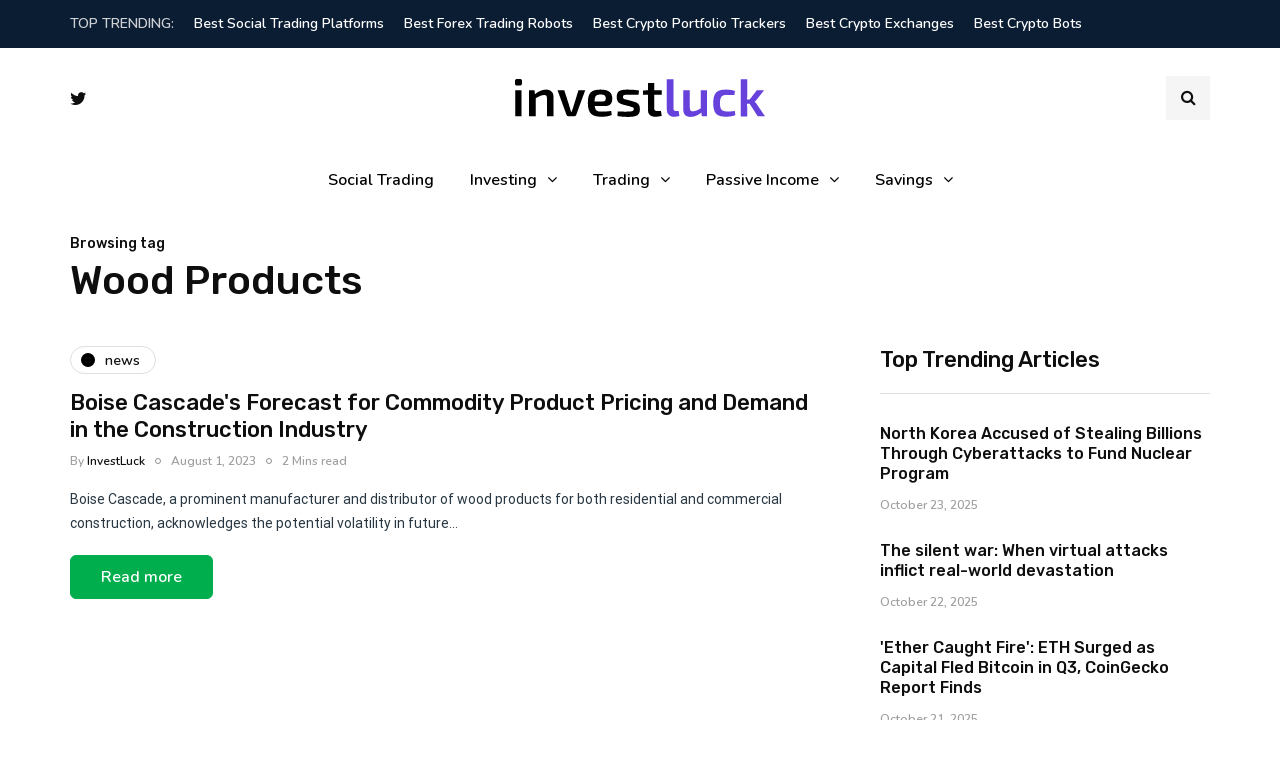

--- FILE ---
content_type: text/html; charset=UTF-8
request_url: https://investluck.com/tag/wood-products/
body_size: 23455
content:
<!DOCTYPE html>
<html lang="en-US">
<head>
	
	<!-- Google tag (gtag.js) -->
<script async src="https://www.googletagmanager.com/gtag/js?id=G-V0T5EXM1V0"></script>
<script>
  window.dataLayer = window.dataLayer || [];
  function gtag(){dataLayer.push(arguments);}
  gtag('js', new Date());

  gtag('config', 'G-V0T5EXM1V0');
</script>
	
	
<meta name="viewport" content="width=device-width, initial-scale=1.0" />
<meta charset="UTF-8" />
<link rel="profile" href="https://gmpg.org/xfn/11" />
<link rel="pingback" href="https://investluck.com/xmlrpc.php" />
<link rel="shortcut icon" type="image/x-icon" href="https://investluck.com/favicon.ico" />
<link rel="icon" href="https://investluck.com/favicon.ico" type="image/x-icon" />
  <meta name='robots' content='noindex, follow' />

	<!-- This site is optimized with the Yoast SEO plugin v19.0 - https://yoast.com/wordpress/plugins/seo/ -->
	<title>Wood Products Archives &bull; InvestLuck</title><style id="rocket-critical-css">ul{box-sizing:border-box}:root{--wp--preset--font-size--normal:16px;--wp--preset--font-size--huge:42px}html{font-family:sans-serif;-webkit-text-size-adjust:100%;-ms-text-size-adjust:100%}body{margin:0}article,header{display:block}a{background:0 0}h1{margin:.67em 0;font-size:2em}img{border:0}svg:not(:root){overflow:hidden}input{margin:0;font:inherit;color:inherit}input[type=submit]{-webkit-appearance:button}input::-moz-focus-inner{padding:0;border:0}input{line-height:normal}input[type=search]{-webkit-box-sizing:content-box;-moz-box-sizing:content-box;box-sizing:content-box;-webkit-appearance:textfield}input[type=search]::-webkit-search-cancel-button,input[type=search]::-webkit-search-decoration{-webkit-appearance:none}*{-webkit-box-sizing:border-box;-moz-box-sizing:border-box;box-sizing:border-box}*:before,*:after{-webkit-box-sizing:border-box;-moz-box-sizing:border-box;box-sizing:border-box}html{font-size:62.5%}body{font-family:helvetica neue,Helvetica,Arial,sans-serif;font-size:14px;line-height:1.42857143;color:#333;background-color:#fff}input{font-family:inherit;font-size:inherit;line-height:inherit}a{color:#428bca;text-decoration:none}img{vertical-align:middle}h1,h2,h3{font-family:inherit;font-weight:500;line-height:1.1;color:inherit}h1,h2,h3{margin-top:20px;margin-bottom:10px}h1{font-size:36px}h2{font-size:30px}h3{font-size:24px}p{margin:0 0 10px}ul{margin-top:0;margin-bottom:10px}ul ul{margin-bottom:0}.container{padding-right:15px;padding-left:15px;margin-right:auto;margin-left:auto}@media (min-width:768px){.container{width:750px}}@media (min-width:992px){.container{width:970px}}@media (min-width:1200px){.container{width:1170px}}.row{margin-right:-15px;margin-left:-15px}.col-md-4,.col-md-8,.col-md-12{position:relative;min-height:1px;padding-right:15px;padding-left:15px}@media (min-width:992px){.col-md-4,.col-md-8,.col-md-12{float:left}.col-md-12{width:100%}.col-md-8{width:66.66666667%}.col-md-4{width:33.33333333%}}input[type=search]{-webkit-box-sizing:border-box;-moz-box-sizing:border-box;box-sizing:border-box}input[type=search]{-webkit-appearance:none}.btn{display:inline-block;padding:6px 12px;margin-bottom:0;font-size:14px;font-weight:400;line-height:1.42857143;text-align:center;white-space:nowrap;vertical-align:middle;background-image:none;border:1px solid transparent;border-radius:4px}.collapse{display:none}.nav{padding-left:0;margin-bottom:0;list-style:none}.nav>li{position:relative;display:block}.nav>li>a{position:relative;display:block;padding:10px 15px}.navbar{position:relative;min-height:50px;margin-bottom:20px;border:1px solid transparent}@media (min-width:768px){.navbar{border-radius:4px}}.navbar-collapse{max-height:340px;padding-right:15px;padding-left:15px;overflow-x:visible;-webkit-overflow-scrolling:touch;border-top:1px solid transparent;box-shadow:inset 0 1px 0 rgba(255,255,255,.1)}@media (min-width:768px){.navbar-collapse{width:auto;border-top:0;box-shadow:none}.navbar-collapse.collapse{display:block!important;height:auto!important;padding-bottom:0;overflow:visible!important}}.navbar-toggle{position:relative;float:right;padding:9px 10px;margin-top:8px;margin-right:15px;margin-bottom:8px;background-color:transparent;background-image:none;border:1px solid transparent;border-radius:4px}@media (min-width:768px){.navbar-toggle{display:none}}.navbar-default{background-color:#f8f8f8;border-color:#e7e7e7}.navbar-default .navbar-toggle{border-color:#ddd}.navbar-default .navbar-collapse{border-color:#e7e7e7}.clearfix:before,.clearfix:after,.container:before,.container:after,.row:before,.row:after,.nav:before,.nav:after,.navbar:before,.navbar:after,.navbar-collapse:before,.navbar-collapse:after{display:table;content:" "}.clearfix:after,.container:after,.row:after,.nav:after,.navbar:after,.navbar-collapse:after{clear:both}@-ms-viewport{width:device-width}:root{--color-body-bg:#ffffff;--color-body-text:#333333;--color-theme:#2568ef;--color-theme-alt:#FF3366;--color-green:#32AD38;--color-red:#DD3333;--color-button:#121212;--color-button-hover:#48494b;--color-mainmenu-link:#000000;--color-mainmenu-link-hover:#2568ef;--color-mainmenu-dark-bg:#121212;--color-mainmenu-dark-bg-grad:#121212;--color-mainmenu-submenu-bg:#ffffff;--color-mainmenu-submenu-link:#000000;--color-mainmenu-submenu-link-hover:#2568ef;--color-bg-topmenu:#f5f5f5;--color-bg-topmenu-dark-bg:#121212;--color-bg-footer:#1C1D1E;--color-bg-footer-dark:#3C3D41;--color-reading-progress-bar:#000000;--color-black:#0f0e0e;--color-grey:#9F9F9F;--color-bg-grey:#f5f5f5;--color-bg-darkgrey:#c5c5c5;--color-bg-dark:#13181C;--color-border-grey:#e0dede;--color-border-darkgrey:#d9d9d9;--color-box-shadow:rgba(0, 0, 0, 0.05);--box-shadow:0 0 1px var(--color-box-shadow), 0 0 3px var(--color-box-shadow), 0 2px 8px var(--color-box-shadow);--fontsize-post-title-extrasmall:16px;--fontsize-post-title-small:18px;--fontsize-post-title-regular:22px;--fontsize-post-title-large:30px;--fontsize-post-title-gigant:36px;--fontsize-block-title:30px;--margin-overlaypost-mobile:30px;--margin-overlaypost-regular:50px;--margin-themeblock-wrapper:60px;--margin-themeblock-wrapper-start:40px;--margin-themeblock-wrapper-end:20px;--size-image-folded-corner:45px;--size-image-folded-corner-small:40px;--size-post-image-badge:38px}body{font-family:Arial,sans-serif;background:var(--color-body-bg);color:var(--color-body-text);font-size:15px;line-height:1.75;margin-top:0!important}p{margin-bottom:25px}a{color:var(--color-theme);text-decoration:underline}h1,h2,h3{margin-top:0;margin-bottom:28px;font-weight:700;line-height:1.25;color:var(--color-black);-webkit-font-smoothing:antialiased;-moz-osx-font-smoothing:grayscale}h1{font-size:36px}h2{font-size:24px}h3{font-size:21px}input[type=search]{box-shadow:none}input{border:1px solid var(--color-border-grey);background-color:#fff;padding:8px 20px;color:var(--color-black);vertical-align:middle;box-shadow:none;line-height:26px;border-radius:0}input:-moz-placeholder,input:-ms-input-placeholder,input::-webkit-input-placeholder{color:#989898;font-size:13px}.btn,input[type=submit]{padding:13px 30px;line-height:1;background:var(--color-button);border:1px solid var(--color-button);color:#fff;text-align:left;text-shadow:none;text-decoration:none;vertical-align:middle;filter:none;box-shadow:none;text-align:center;font-size:16px;border-radius:0;outline:none!important}header{background:#fff;background-repeat:no-repeat;background-position:top center}header .col-md-12{padding:0;display:flex;height:200px;align-items:center}header .logo{display:inline-block}header .light-logo{display:none}header .header-left{text-align:left;padding-left:15px;padding-right:30px;flex-shrink:0;flex-grow:0}header .header-center{text-align:center;flex-grow:1;position:static}header .header-right{padding-right:15px;flex-shrink:0;flex-grow:0;position:relative;text-align:right}header .header-right .header-center-search-form{position:absolute;top:-.5px;right:100%;display:none}header .header-right .header-center-search-form input.submit{display:none}header .header-right .header-center-search-form input.field{width:0;text-align:center;font-size:16px;padding:8px 15px;z-index:100;height:44.5px}header .search-toggle-wrapper{width:54px;display:inline-block;position:relative}header .search-toggle-wrapper .field{width:200px}header .search-toggle-wrapper .searchform .submit{display:none}header a.search-toggle-btn{display:inline-block;font-size:16px;width:44px;height:44px;line-height:44px;text-align:center;color:var(--color-black);margin-left:10px;background:var(--color-bg-grey)}header .social-icons-wrapper{display:inline-block;margin-left:30px}header .header-left .social-icons-wrapper a:first-child{margin-left:0}header[class*=header-layout-menu-below-header]{margin-bottom:20px}header[class*=header-layout-menu-below-header-center] .header-left,header[class*=header-layout-menu-below-header-center] .header-right{flex-grow:0;width:20%}header[class*=header-layout-menu-below-header-center] .header-center{flex-grow:1}header[class*=header-layout-menu-below-header-center] .social-icons-wrapper{margin-left:0}header:not([class*=-fullwidth]) .navbar .container{width:100%}header.main-header.fixed{position:fixed;top:0;width:100%;z-index:5000;padding-top:0;padding-bottom:0;margin-bottom:0!important;box-shadow:0 2px 5px -2px rgba(0,0,0,.15),0 5px 17px -2px rgba(0,0,0,.15);display:none}header.main-header.fixed .col-md-12{height:auto;padding-top:20px;padding-bottom:20px}header.main-header.fixed .navbar-center-wrapper{margin-bottom:0;border:none}header.main-header.fixed .navbar .nav>li{background:0 0;padding-top:0;padding-bottom:0}header.main-header.fixed[class*=header-layout-menu-below-header] .mainmenu{margin-top:15px;margin-bottom:15px}header.main-header.fixed[class*=header-layout-menu-below-header] .col-md-12{display:none}.header-menu-bg{font-weight:500;z-index:10001;width:100%;background:var(--color-bg-topmenu)}.header-menu-bg .header-menu .col-md-12>div,.header-menu-bg .header-menu .col-md-12>div+div{border-bottom:1px solid var(--color-border-grey)}.header-menu-bg.menu_border_fullwidth .header-menu .col-md-12>div,.header-menu-bg.menu_border_fullwidth .header-menu .col-md-12>div+div{border-bottom:none}.header-menu-bg.menu_border_fullwidth{border-bottom:1px solid var(--color-border-grey)}.header-menu-bg.menu_black{background:var(--color-bg-topmenu-dark-bg)}.header-menu-bg.menu_black .header-menu .col-md-12>div,.header-menu-bg.menu_black .header-menu .col-md-12>div+div{border-bottom:none}.header-menu-bg.menu_black.menu_border_fullwidth{border-bottom:none}.header-menu{overflow:visible;font-size:14px}.header-menu .container .row .col-md-12{display:flex}.header-menu .social-icons-wrapper{display:flex;align-items:center;padding-right:20px}.header-menu-bg .header-menu .col-md-12>div+div{flex-grow:1;z-index:100000}.header-menu .social-icons-wrapper a{font-size:14px}.header-menu .social-icons-wrapper a:first-child{margin-left:0}.header-menu ul{margin:0;padding:0}.header-menu li{position:relative;display:block;float:left}.header-menu .menu-top-menu-container-toggle+div[class*=-container]::after{content:" ";display:block;clear:both}.header-menu li a{color:var(--color-black);display:block;padding-right:10px;padding-left:10px;padding-top:8px;padding-bottom:8px;text-decoration:none}.header-menu-bg.menu_black .header-menu li a,.header-menu-bg.menu_black .header-menu .social-icons-wrapper a{color:#fff}.header-menu ul.links>li:not(.pull-right):first-child>a{padding-left:0}.header-menu .menu-top-menu-container{border-bottom:1px solid var(--color-border-grey)}.header-menu .menu-top-menu-container-toggle{float:left;display:none;color:var(--color-black);padding:22px;padding-left:0;font-weight:400;font-size:14px;align-items:center}.header-menu-bg.menu_black .header-menu .menu-top-menu-container-toggle{color:#fff}.header-menu-bg.menu_black .header-menu .menu-top-menu-container-toggle+div[class*=-container]{background:var(--color-bg-topmenu-dark-bg)}.header-menu-bg.menu_black .header-menu .menu-top-menu-container{border-bottom:0}.navbar{border-radius:0;border:none;margin:0;position:static}.navbar .navbar-inner .container{padding:0}.nav>li.menu-item-has-children>a::after{display:inline-block;font-family:fontawesome;content:"";font-style:normal;font-weight:400;margin-left:10px;margin-right:0;margin-top:-1px}.navbar .nav>li{content:" ";display:block}.nav>li{padding-top:20px;padding-bottom:20px;position:relative;float:left}.nav>li>a{color:var(--color-mainmenu-link);display:block;padding:13px 18px;margin-left:0;margin-right:0;text-decoration:none;background:0 0}.navbar{background:0 0;min-height:0}.navbar-collapse{padding:0;max-height:inherit;clear:both;position:relative;box-shadow:none}.navbar .nav ul{list-style:none;line-height:1.2}.navbar .navbar-toggle{text-transform:uppercase;display:none;position:relative;float:none;left:50%;transform:translateX(-50%)}.nav .sub-menu{display:none;position:absolute;margin:0;text-align:left;z-index:10000;padding:0}.nav>li .sub-menu{margin-top:0;background:var(--color-mainmenu-submenu-bg);border:1px solid var(--color-mainmenu-submenu-bg);box-shadow:var(--box-shadow);padding:15px 0}.nav>li>.sub-menu{margin-top:0}.navbar .nav .sub-menu li{float:none;position:relative}.nav .sub-menu li.menu-item>a{display:block;background:0 0;color:var(--color-mainmenu-submenu-link);font-weight:500;min-width:240px;text-decoration:none;padding:8px 20px;border:none;border-left:0;border-right:0;border-bottom:0;border-bottom:0}.navbar-default .navbar-collapse{border:none}.navbar{position:relative}.navbar .container{padding-left:15px;padding-right:15px;position:relative}.navbar{margin-left:0;min-height:0}.mainmenu-mobile-toggle{display:inline-block;font-size:18px;color:var(--color-black);margin-right:20px;display:none}.mainmenu-mobile-toggle i{border:1px solid var(--color-border-grey);padding:8px;text-align:center}.mainmenu .navbar-center-wrapper{width:100%;display:flex;margin-left:0;margin-right:0;padding-top:0;padding-bottom:0}.mainmenu .nav{margin:0;padding-left:0;padding-right:0}.mainmenu.mainmenu-center .navbar-center-wrapper{justify-content:center}.mainmenu .nav>li>a{font-size:16px;line-height:18px}.blog-post-reading-progress{border-bottom:4px solid var(--color-reading-progress-bar);display:block;top:0;position:fixed;width:0;z-index:100000}.page-item-title-single .page-title{font-size:40px;color:var(--color-black);max-width:70%}.page-item-title-archive .page-description{margin-bottom:5px;color:var(--color-black);font-weight:400!important}.page-item-title-archive .page-title{margin-bottom:10px}.page-item-title-single{padding-top:0;padding-bottom:0;margin-bottom:40px;text-align:left}.container-page-item-title{padding:0;background-size:cover;background-position:center center}.container-page-item-title .page-item-title-archive .page-description{margin-bottom:0}.container-page-item-title .row{margin:0}.container-page-item-title .col-md-12{padding:0}.container-page-item-title.container .container{padding:0;width:100%}.content-block .page-container{margin-top:45px}.content-block .page-container>.row>.col-md-8{margin-bottom:60px}header+.content-block .page-container{margin-top:0}.sidebar.sidebar-right #main-sidebar{padding-left:30px}.sidebar{margin-top:0;margin-bottom:60px}.content-block .sidebar{position:relative;margin-top:0}.blog-enable-sticky-sidebar .content-block .sidebar{position:sticky!important;position:-webkit-sticky;position:-moz-sticky;position:-ms-sticky;position:-o-sticky;top:40px}.blog-enable-sticky-sidebar.blog-enable-sticky-header .content-block .sidebar{top:100px}.sidebar ul{list-style:none;margin:0;padding:0}.sidebar ul>li.widget{margin-bottom:40px}.sidebar .widget{padding:0;overflow:hidden;border-radius:0}.sidebar .widgettitle{color:var(--color-black);font-size:22px;margin-bottom:30px;margin-top:0;display:block;text-align:left;border-bottom:1px solid var(--color-border-grey);padding-bottom:20px}.sidebar .widget ul>li{padding-top:5px;padding-bottom:5px}.sidebar .widget ul>li:first-child{padding-top:0}.sidebar .widget ul>li:last-child{border-bottom:none;padding-bottom:0}.sidebar .widget a{text-decoration:none}.sidebar .widget.widget_inhype_list_entries li{padding:0;padding-top:0!important;padding-bottom:0!important}.sidebar .widget.widget_inhype_list_entries li:last-child .inhype-post{margin-bottom:0!important}.sidebar .widget.widget_inhype_list_entries li .inhype-post{margin-bottom:30px}.sidebar .widget.widget_inhype_list_entries li .inhype-post .post-author,.sidebar .widget.widget_inhype_list_entries li .inhype-post .post-author+.post-info-dot{display:none}.sidebar .widget.widget_inhype_list_entries li .inhype-post .post-title{font-size:var(--fontsize-post-title-extrasmall)}.sidebar .widget.widget_inhype_list_entries li .inhype-post.inhype-shortline-post{margin-bottom:20px}.sidebar .widget.widget_inhype_list_entries li .inhype-post.inhype-shortline-post .post-title{margin-bottom:8px}.sidebar .widget.widget_inhype_list_entries ul.template-shortline-inside li.template-shortline .inhype-post-image-wrapper .inhype-post-image::after{width:var(--size-image-folded-corner-small);height:var(--size-image-folded-corner-small);bottom:calc(-1 * var(--size-image-folded-corner-small));right:calc(-1 * var(--size-image-folded-corner-small));border-left-width:var(--size-image-folded-corner-small);border-bottom-width:var(--size-image-folded-corner-small)}.inhype-block.blog-post .inhype-post{margin-bottom:0}.inhype-block.blog-post{margin-bottom:50px;width:100%}.inhype-block.blog-post .post-readmore{margin-top:30px}.inhype-post .inhype-post-image-wrapper{background-color:var(--color-bg-grey);position:relative;margin-bottom:30px;overflow:hidden;display:block}.inhype-post .inhype-post-image{background-repeat:no-repeat;background-position:center center;background-size:cover}.inhype-post .inhype-post-image-wrapper{position:relative;padding-bottom:64.8648%}.inhype-post .inhype-post-image-wrapper .inhype-post-image{width:100%;height:100%;position:absolute;left:0}.inhype-post .inhype-post-details{padding:0;margin-left:0;margin-right:0;margin-top:0;position:relative;text-align:left;width:100%}.inhype-post .post-title{font-size:var(--fontsize-post-title-regular);display:block;color:var(--color-black);margin-top:0;margin-bottom:5px;word-wrap:break-word}.inhype-post .post-title a{color:var(--color-black)}.inhype-post .post-categories{position:relative;font-size:14px;margin-bottom:10px;font-weight:700;text-transform:lowercase;display:flex;flex-wrap:wrap;align-items:center}.inhype-post .post-categories a{display:flex;align-items:center;font-weight:400;text-decoration:none;padding:1px 15px 1px 10px;background-color:#fff;border:1px solid var(--color-border-grey);color:var(--color-black);margin-bottom:5px;margin-right:10px;word-break:break-word;min-height:28px;line-height:15px}.inhype-post .post-categories a:last-child{margin-right:0}.inhype-post .post-categories .cat-dot{display:inline-block;width:14px;height:14px;position:relative;border-radius:100%;margin-right:10px;background-color:var(--color-theme);flex-shrink:0}.inhype-post .post-author{display:inline-block;font-size:12px;color:var(--color-grey);font-weight:500}.inhype-post .post-author a{color:var(--color-black)}.inhype-post .post-date{display:inline-block;color:var(--color-grey);font-size:12px;font-weight:500;margin-bottom:5px}.inhype-post .post-read-time{display:inline-block;color:var(--color-grey);font-weight:500;font-size:12px}.inhype-post .post-excerpt{margin-top:10px;margin-bottom:20px}.inhype-post .post-excerpt .post-readmore{margin-top:20px;display:flex}.inhype-post .post-excerpt .post-readmore .more-link{align-self:center;margin-right:30px}.inhype-post .post-excerpt::after{clear:both;display:table;content:" "}.inhype-post a{text-decoration:none}.inhype-post .post-info-dot{display:inline-block;margin-left:7px;margin-right:7px;border-radius:5px;width:6px;height:6px;border:1px solid #909090;top:-1px;position:relative}.inhype-post.inhype-post-invert a,.inhype-post.inhype-post-invert .post-author,.inhype-post.inhype-post-invert .post-author a{color:#fff}.inhype-block .inhype-post{margin-bottom:40px}.inhype-shortline-post.inhype-post{display:flex}.inhype-shortline-post.inhype-post .inhype-post-image-wrapper{padding-bottom:0;margin-bottom:0;margin-right:30px;flex-shrink:0;flex-grow:0;align-self:flex-start;width:110px;height:90px}.inhype-shortline-post.inhype-post .post-title{font-size:var(--fontsize-post-title-small)}.inhype-overlay-post.inhype-post .post-author{margin-top:5px}.inhype-list-post.inhype-post{display:flex}.inhype-list-post.inhype-post .inhype-post-image-wrapper{width:300px;padding-bottom:35%;margin-bottom:0!important;margin-right:50px;flex-grow:0;flex-shrink:0}.inhype-list-post.inhype-post .inhype-post-image-wrapper{margin-bottom:30px}.inhype-list-post.inhype-post .post-title{font-size:var(--fontsize-post-title-regular)}.inhype-list-post.inhype-post .post-excerpt{margin-bottom:0}.social-icons-wrapper a{text-align:center;display:inline-block;font-size:18px;margin-right:8px;margin-left:8px;color:var(--color-black)}.blog-enable-images-animations .inhype-post-image-wrapper .inhype-post-image::before{-webkit-mask-image:-webkit-radial-gradient(white,black);content:" ";width:100%;height:100%;display:block;opacity:0;background:#000}.blog-enable-images-animations .inhype-post-image-wrapper .inhype-post-image{-webkit-mask-image:-webkit-radial-gradient(white,black)}.blog-enable-images-animations .inhype-post-image-wrapper .inhype-post-image::after{content:" ";width:var(--size-image-folded-corner);height:var(--size-image-folded-corner);display:block;position:absolute;bottom:calc(-1 * var(--size-image-folded-corner));right:calc(-1 * var(--size-image-folded-corner));border-left:var(--size-image-folded-corner) solid var(--color-theme-alt);border-bottom:var(--size-image-folded-corner) solid var(--color-body-bg);box-shadow:7px 7px 7px rgba(0,0,0,.3)}.inhype-post .post-categories a{border-radius:30px}@media (max-width:1200px){.col-md-8 .blog-post .inhype-post.inhype-list-post .post-excerpt .post-readmore .more-link{display:none}.nav>li>a{padding:13px 10px}}@media (max-width:1024px){.mainmenu .nav>li>a{padding-left:10px;padding-right:10px}header .logo-link img{max-width:200px}.social-icons-wrapper a:first-child{margin-left:10px}}@media (max-width:991px){.sidebar.sidebar-right #main-sidebar{padding-left:0}.blog-enable-sticky-sidebar .content-block .sidebar{position:relative!important;top:0!important}header.main-header{margin-top:40px;margin-bottom:40px;background:0 0!important}header.main-header.sticky-header.fixed{display:none!important}header>.container>.row{margin:0}header .col-md-12{flex-wrap:wrap;height:auto!important}header .header-left{order:1;padding:0}header .header-right{flex-grow:1;flex-shrink:0;order:2}header .header-center{display:flex;order:3;width:100%;flex-grow:0;flex-shrink:0;text-align:left;align-items:center}header .header-right{padding-right:0}header[class*=header-layout-menu-below-header-center] .header-center{flex-grow:1;order:1;width:auto}header[class*=header-layout-menu-below-header-center] .header-left{order:2;width:auto}header[class*=header-layout-menu-below-header-center] .header-right{order:3;flex-grow:0;width:auto}header[class*=header-layout-menu-below-header-center] .mainmenu .nav{margin-top:20px}.header-menu .social-icons-wrapper{order:2;padding-right:0;padding-left:20px}.header-menu .social-icons-wrapper a:last-child{margin-right:0}.header-menu .menu-top-menu-container-toggle{display:flex}.header-menu .menu-top-menu-container-toggle+div[class*=-container]{display:none;position:absolute;width:calc(100% + 30px);margin-left:-15px;z-index:1000;background:#eee;padding-top:10px;padding-bottom:10px;box-shadow:var(--box-shadow)}.header-menu .menu-top-menu-container-toggle+div[class*=-container] li{float:none}.header-menu .menu-top-menu-container-toggle+div[class*=-container] li a{width:100%;padding:6px 15px!important}.header-menu li{float:none!important}.navbar-collapse.collapse{display:none!important}.navbar .navbar-toggle{display:none}.navbar-center-wrapper{border:none;margin-bottom:0}.nav>li{padding-top:0!important;padding-bottom:0!important;display:block;width:100%}.nav>li.menu-item>a{color:#000;text-align:left;margin-left:0;margin-right:0;padding:0;border:none;background:0 0}.nav>li.menu-item-has-children>a:after{margin-top:0;margin-right:0;float:right;content:""}.navbar .nav>li,.nav>li .sub-menu{background:0 0!important}.navbar .nav>li>a{padding-top:5px;padding-bottom:5px}.nav>li .sub-menu{display:none;opacity:1;visibility:visible}.nav .sub-menu{z-index:0;padding:0;position:relative;margin-left:10px;border:none!important;box-shadow:none!important;margin-top:0!important;margin-left:0;left:0!important}.nav>li>.sub-menu{padding:5px 0}.nav .sub-menu li.menu-item>a{min-height:0;background:0 0;padding-top:5px;padding-bottom:5px;padding-left:15px;display:block;width:auto;border:none!important}.mainmenu{background:0 0!important;margin-left:0;margin-right:0;width:100%}.mainmenu .navbar-center-wrapper{display:block}.mainmenu-mobile-toggle{display:inline-block}.mainmenu .nav>li>a{font-size:16px;padding-left:0;padding-right:0}.mainmenu .nav,.mainmenu.mainmenu-center .nav{margin-top:20px;display:block}.mainmenu .container{padding:0}}@media (max-width:979px){.header-menu .row{margin-left:0!important;margin-right:0!important}.header-menu .col-md-12{padding:0}}@media (max-width:767px){.inhype-list-post.inhype-post:not(.inhype-list-small-post){display:block}.inhype-list-post.inhype-post .inhype-post-image-wrapper{width:100%;padding-bottom:55%;margin-bottom:30px!important;margin-right:0}.container-page-item-title.container{margin-left:15px;margin-right:15px}.page-item-title-single{padding-top:0;padding-bottom:0}.page-item-title-single .page-title{max-width:100%;padding-left:0;padding-right:0;font-size:var(--fontsize-post-title-regular)}:root{--margin-themeblock-wrapper-end:0}.page-item-title-single,.sidebar,.sidebar>ul>li,.inhype-block.blog-post,.inhype-block .inhype-post{margin-bottom:40px}}@media (max-width:568px){header .logo-link>img{max-width:100%}header .social-icons-wrapper{display:none}.inhype-post .post-excerpt .post-readmore{padding-top:0}.inhype-post .post-excerpt .post-readmore .more-link{display:none}}@media (max-width:400px){header .logo-link img{width:120px!important}}@media (min-width:768px){.container-page-item-title.container{width:720px}}@media (min-width:992px){.container-page-item-title.container{width:940px}}@media (min-width:1200px){.container-page-item-title.container{width:1140px}}@media (min-width:991px){.nav .sub-menu{display:block;margin:0;opacity:0;visibility:hidden}}.navbar,.navbar-collapse,.navbar .navbar-inner .container{position:static!important}.navbar .navbar-inner .container{position:static}@media (max-width:991px){.nav>li>.sub-menu{z-index:10000}.nav>li>.sub-menu{width:100%!important;left:0;position:relative!important}.nav .sub-menu{margin-left:0}.nav>li>.sub-menu>li{width:100%!important}}header .col-md-12{height:100px}.navbar .nav>li{padding-top:10px;padding-bottom:10px}.nav>li>.sub-menu{margin-top:10px}.header-menu li a,.header-menu .menu-top-menu-container-toggle{padding-top:12px;padding-bottom:12px}.header-menu .menu-top-menu-container-toggle+div[class*=-container]{top:calc(12px + 12px + 15px)}header .logo-link img{width:250px}.inhype-post .inhype-post-image-wrapper{padding-bottom:64.8648%}h1,h2,h3,.sidebar .widget .post-title,.sidebar .widgettitle,.page-item-title-archive .page-description{font-family:rubik;font-weight:500}body{font-family:roboto;font-size:14px}.btn,input[type=submit],.header-menu li.menu-item>a,.mainmenu li.menu-item>a,.inhype-post .post-categories,.blog-post .post-categories,.sidebar .widget .post-date,.sidebar .widget .post-author,.inhype-post .post-author,.inhype-post .post-date,.inhype-post .post-read-time{font-family:nunito;font-weight:600}:root{--color-body-bg:#ffffff;--color-body-text:#283742;--color-theme:#00ae4d;--color-theme-alt:#00ae4d;--color-button:#00ae4d;--color-button-hover:#48494b;--color-mainmenu-dark-bg:#121212;--color-mainmenu-dark-bg-grad:#121212;--color-mainmenu-link:#000000;--color-mainmenu-link-hover:#4200ff;--color-mainmenu-submenu-bg:#ffffff;--color-mainmenu-submenu-link:#000000;--color-mainmenu-submenu-link-hover:#4200ff;--color-bg-topmenu:#FFFFFF;--color-bg-topmenu-dark-bg:#0b1d32;--color-bg-footer:#FFFFFF;--color-bg-footer-dark:#13181C;--color-reading-progress-bar:#1645ed}</style>
	<meta name="description" content="Wood Products &bull; InvestLuck" />
	<meta property="og:locale" content="en_US" />
	<meta property="og:type" content="article" />
	<meta property="og:title" content="Wood Products Archives &bull; InvestLuck" />
	<meta property="og:description" content="Wood Products &bull; InvestLuck" />
	<meta property="og:url" content="https://investluck.com/tag/wood-products/" />
	<meta property="og:site_name" content="InvestLuck" />
	<meta property="og:image" content="https://investluck.com/infiles/2021/06/investluck_og_1.jpg" />
	<meta property="og:image:width" content="1200" />
	<meta property="og:image:height" content="627" />
	<meta property="og:image:type" content="image/jpeg" />
	<meta name="twitter:card" content="summary_large_image" />
	<meta name="twitter:site" content="@invest_luck" />
	<script type="application/ld+json" class="yoast-schema-graph">{"@context":"https://schema.org","@graph":[{"@type":"Organization","@id":"https://investluck.com/#organization","name":"Investluck","url":"https://investluck.com/","sameAs":["https://twitter.com/invest_luck"],"logo":{"@type":"ImageObject","inLanguage":"en-US","@id":"https://investluck.com/#/schema/logo/image/","url":"https://investluck.com/infiles/2021/06/investluck_og_1.jpg","contentUrl":"https://investluck.com/infiles/2021/06/investluck_og_1.jpg","width":1200,"height":627,"caption":"Investluck"},"image":{"@id":"https://investluck.com/#/schema/logo/image/"}},{"@type":"WebSite","@id":"https://investluck.com/#website","url":"https://investluck.com/","name":"InvestLuck","description":"Find Opportunities For Profitable Investing","publisher":{"@id":"https://investluck.com/#organization"},"potentialAction":[{"@type":"SearchAction","target":{"@type":"EntryPoint","urlTemplate":"https://investluck.com/?s={search_term_string}"},"query-input":"required name=search_term_string"}],"inLanguage":"en-US"},{"@type":"CollectionPage","@id":"https://investluck.com/tag/wood-products/#webpage","url":"https://investluck.com/tag/wood-products/","name":"Wood Products Archives &bull; InvestLuck","isPartOf":{"@id":"https://investluck.com/#website"},"description":"Wood Products &bull; InvestLuck","breadcrumb":{"@id":"https://investluck.com/tag/wood-products/#breadcrumb"},"inLanguage":"en-US","potentialAction":[{"@type":"ReadAction","target":["https://investluck.com/tag/wood-products/"]}]},{"@type":"BreadcrumbList","@id":"https://investluck.com/tag/wood-products/#breadcrumb","itemListElement":[{"@type":"ListItem","position":1,"name":"Home","item":"https://investluck.com/"},{"@type":"ListItem","position":2,"name":"Wood Products"}]}]}</script>
	<!-- / Yoast SEO plugin. -->



<link rel="alternate" type="application/rss+xml" title="InvestLuck &raquo; Feed" href="https://investluck.com/feed/" />
<link rel="alternate" type="application/rss+xml" title="InvestLuck &raquo; Comments Feed" href="https://investluck.com/comments/feed/" />
<link rel="alternate" type="application/rss+xml" title="InvestLuck &raquo; Wood Products Tag Feed" href="https://investluck.com/tag/wood-products/feed/" />
<style id='wp-img-auto-sizes-contain-inline-css' type='text/css'>
img:is([sizes=auto i],[sizes^="auto," i]){contain-intrinsic-size:3000px 1500px}
/*# sourceURL=wp-img-auto-sizes-contain-inline-css */
</style>
<style id='wp-emoji-styles-inline-css' type='text/css'>

	img.wp-smiley, img.emoji {
		display: inline !important;
		border: none !important;
		box-shadow: none !important;
		height: 1em !important;
		width: 1em !important;
		margin: 0 0.07em !important;
		vertical-align: -0.1em !important;
		background: none !important;
		padding: 0 !important;
	}
/*# sourceURL=wp-emoji-styles-inline-css */
</style>
<style id='wp-block-library-inline-css' type='text/css'>
:root{--wp-block-synced-color:#7a00df;--wp-block-synced-color--rgb:122,0,223;--wp-bound-block-color:var(--wp-block-synced-color);--wp-editor-canvas-background:#ddd;--wp-admin-theme-color:#007cba;--wp-admin-theme-color--rgb:0,124,186;--wp-admin-theme-color-darker-10:#006ba1;--wp-admin-theme-color-darker-10--rgb:0,107,160.5;--wp-admin-theme-color-darker-20:#005a87;--wp-admin-theme-color-darker-20--rgb:0,90,135;--wp-admin-border-width-focus:2px}@media (min-resolution:192dpi){:root{--wp-admin-border-width-focus:1.5px}}.wp-element-button{cursor:pointer}:root .has-very-light-gray-background-color{background-color:#eee}:root .has-very-dark-gray-background-color{background-color:#313131}:root .has-very-light-gray-color{color:#eee}:root .has-very-dark-gray-color{color:#313131}:root .has-vivid-green-cyan-to-vivid-cyan-blue-gradient-background{background:linear-gradient(135deg,#00d084,#0693e3)}:root .has-purple-crush-gradient-background{background:linear-gradient(135deg,#34e2e4,#4721fb 50%,#ab1dfe)}:root .has-hazy-dawn-gradient-background{background:linear-gradient(135deg,#faaca8,#dad0ec)}:root .has-subdued-olive-gradient-background{background:linear-gradient(135deg,#fafae1,#67a671)}:root .has-atomic-cream-gradient-background{background:linear-gradient(135deg,#fdd79a,#004a59)}:root .has-nightshade-gradient-background{background:linear-gradient(135deg,#330968,#31cdcf)}:root .has-midnight-gradient-background{background:linear-gradient(135deg,#020381,#2874fc)}:root{--wp--preset--font-size--normal:16px;--wp--preset--font-size--huge:42px}.has-regular-font-size{font-size:1em}.has-larger-font-size{font-size:2.625em}.has-normal-font-size{font-size:var(--wp--preset--font-size--normal)}.has-huge-font-size{font-size:var(--wp--preset--font-size--huge)}.has-text-align-center{text-align:center}.has-text-align-left{text-align:left}.has-text-align-right{text-align:right}.has-fit-text{white-space:nowrap!important}#end-resizable-editor-section{display:none}.aligncenter{clear:both}.items-justified-left{justify-content:flex-start}.items-justified-center{justify-content:center}.items-justified-right{justify-content:flex-end}.items-justified-space-between{justify-content:space-between}.screen-reader-text{border:0;clip-path:inset(50%);height:1px;margin:-1px;overflow:hidden;padding:0;position:absolute;width:1px;word-wrap:normal!important}.screen-reader-text:focus{background-color:#ddd;clip-path:none;color:#444;display:block;font-size:1em;height:auto;left:5px;line-height:normal;padding:15px 23px 14px;text-decoration:none;top:5px;width:auto;z-index:100000}html :where(.has-border-color){border-style:solid}html :where([style*=border-top-color]){border-top-style:solid}html :where([style*=border-right-color]){border-right-style:solid}html :where([style*=border-bottom-color]){border-bottom-style:solid}html :where([style*=border-left-color]){border-left-style:solid}html :where([style*=border-width]){border-style:solid}html :where([style*=border-top-width]){border-top-style:solid}html :where([style*=border-right-width]){border-right-style:solid}html :where([style*=border-bottom-width]){border-bottom-style:solid}html :where([style*=border-left-width]){border-left-style:solid}html :where(img[class*=wp-image-]){height:auto;max-width:100%}:where(figure){margin:0 0 1em}html :where(.is-position-sticky){--wp-admin--admin-bar--position-offset:var(--wp-admin--admin-bar--height,0px)}@media screen and (max-width:600px){html :where(.is-position-sticky){--wp-admin--admin-bar--position-offset:0px}}

/*# sourceURL=wp-block-library-inline-css */
</style><style id='global-styles-inline-css' type='text/css'>
:root{--wp--preset--aspect-ratio--square: 1;--wp--preset--aspect-ratio--4-3: 4/3;--wp--preset--aspect-ratio--3-4: 3/4;--wp--preset--aspect-ratio--3-2: 3/2;--wp--preset--aspect-ratio--2-3: 2/3;--wp--preset--aspect-ratio--16-9: 16/9;--wp--preset--aspect-ratio--9-16: 9/16;--wp--preset--color--black: #000000;--wp--preset--color--cyan-bluish-gray: #abb8c3;--wp--preset--color--white: #ffffff;--wp--preset--color--pale-pink: #f78da7;--wp--preset--color--vivid-red: #cf2e2e;--wp--preset--color--luminous-vivid-orange: #ff6900;--wp--preset--color--luminous-vivid-amber: #fcb900;--wp--preset--color--light-green-cyan: #7bdcb5;--wp--preset--color--vivid-green-cyan: #00d084;--wp--preset--color--pale-cyan-blue: #8ed1fc;--wp--preset--color--vivid-cyan-blue: #0693e3;--wp--preset--color--vivid-purple: #9b51e0;--wp--preset--gradient--vivid-cyan-blue-to-vivid-purple: linear-gradient(135deg,rgb(6,147,227) 0%,rgb(155,81,224) 100%);--wp--preset--gradient--light-green-cyan-to-vivid-green-cyan: linear-gradient(135deg,rgb(122,220,180) 0%,rgb(0,208,130) 100%);--wp--preset--gradient--luminous-vivid-amber-to-luminous-vivid-orange: linear-gradient(135deg,rgb(252,185,0) 0%,rgb(255,105,0) 100%);--wp--preset--gradient--luminous-vivid-orange-to-vivid-red: linear-gradient(135deg,rgb(255,105,0) 0%,rgb(207,46,46) 100%);--wp--preset--gradient--very-light-gray-to-cyan-bluish-gray: linear-gradient(135deg,rgb(238,238,238) 0%,rgb(169,184,195) 100%);--wp--preset--gradient--cool-to-warm-spectrum: linear-gradient(135deg,rgb(74,234,220) 0%,rgb(151,120,209) 20%,rgb(207,42,186) 40%,rgb(238,44,130) 60%,rgb(251,105,98) 80%,rgb(254,248,76) 100%);--wp--preset--gradient--blush-light-purple: linear-gradient(135deg,rgb(255,206,236) 0%,rgb(152,150,240) 100%);--wp--preset--gradient--blush-bordeaux: linear-gradient(135deg,rgb(254,205,165) 0%,rgb(254,45,45) 50%,rgb(107,0,62) 100%);--wp--preset--gradient--luminous-dusk: linear-gradient(135deg,rgb(255,203,112) 0%,rgb(199,81,192) 50%,rgb(65,88,208) 100%);--wp--preset--gradient--pale-ocean: linear-gradient(135deg,rgb(255,245,203) 0%,rgb(182,227,212) 50%,rgb(51,167,181) 100%);--wp--preset--gradient--electric-grass: linear-gradient(135deg,rgb(202,248,128) 0%,rgb(113,206,126) 100%);--wp--preset--gradient--midnight: linear-gradient(135deg,rgb(2,3,129) 0%,rgb(40,116,252) 100%);--wp--preset--font-size--small: 13px;--wp--preset--font-size--medium: 20px;--wp--preset--font-size--large: 36px;--wp--preset--font-size--x-large: 42px;--wp--preset--spacing--20: 0.44rem;--wp--preset--spacing--30: 0.67rem;--wp--preset--spacing--40: 1rem;--wp--preset--spacing--50: 1.5rem;--wp--preset--spacing--60: 2.25rem;--wp--preset--spacing--70: 3.38rem;--wp--preset--spacing--80: 5.06rem;--wp--preset--shadow--natural: 6px 6px 9px rgba(0, 0, 0, 0.2);--wp--preset--shadow--deep: 12px 12px 50px rgba(0, 0, 0, 0.4);--wp--preset--shadow--sharp: 6px 6px 0px rgba(0, 0, 0, 0.2);--wp--preset--shadow--outlined: 6px 6px 0px -3px rgb(255, 255, 255), 6px 6px rgb(0, 0, 0);--wp--preset--shadow--crisp: 6px 6px 0px rgb(0, 0, 0);}:where(.is-layout-flex){gap: 0.5em;}:where(.is-layout-grid){gap: 0.5em;}body .is-layout-flex{display: flex;}.is-layout-flex{flex-wrap: wrap;align-items: center;}.is-layout-flex > :is(*, div){margin: 0;}body .is-layout-grid{display: grid;}.is-layout-grid > :is(*, div){margin: 0;}:where(.wp-block-columns.is-layout-flex){gap: 2em;}:where(.wp-block-columns.is-layout-grid){gap: 2em;}:where(.wp-block-post-template.is-layout-flex){gap: 1.25em;}:where(.wp-block-post-template.is-layout-grid){gap: 1.25em;}.has-black-color{color: var(--wp--preset--color--black) !important;}.has-cyan-bluish-gray-color{color: var(--wp--preset--color--cyan-bluish-gray) !important;}.has-white-color{color: var(--wp--preset--color--white) !important;}.has-pale-pink-color{color: var(--wp--preset--color--pale-pink) !important;}.has-vivid-red-color{color: var(--wp--preset--color--vivid-red) !important;}.has-luminous-vivid-orange-color{color: var(--wp--preset--color--luminous-vivid-orange) !important;}.has-luminous-vivid-amber-color{color: var(--wp--preset--color--luminous-vivid-amber) !important;}.has-light-green-cyan-color{color: var(--wp--preset--color--light-green-cyan) !important;}.has-vivid-green-cyan-color{color: var(--wp--preset--color--vivid-green-cyan) !important;}.has-pale-cyan-blue-color{color: var(--wp--preset--color--pale-cyan-blue) !important;}.has-vivid-cyan-blue-color{color: var(--wp--preset--color--vivid-cyan-blue) !important;}.has-vivid-purple-color{color: var(--wp--preset--color--vivid-purple) !important;}.has-black-background-color{background-color: var(--wp--preset--color--black) !important;}.has-cyan-bluish-gray-background-color{background-color: var(--wp--preset--color--cyan-bluish-gray) !important;}.has-white-background-color{background-color: var(--wp--preset--color--white) !important;}.has-pale-pink-background-color{background-color: var(--wp--preset--color--pale-pink) !important;}.has-vivid-red-background-color{background-color: var(--wp--preset--color--vivid-red) !important;}.has-luminous-vivid-orange-background-color{background-color: var(--wp--preset--color--luminous-vivid-orange) !important;}.has-luminous-vivid-amber-background-color{background-color: var(--wp--preset--color--luminous-vivid-amber) !important;}.has-light-green-cyan-background-color{background-color: var(--wp--preset--color--light-green-cyan) !important;}.has-vivid-green-cyan-background-color{background-color: var(--wp--preset--color--vivid-green-cyan) !important;}.has-pale-cyan-blue-background-color{background-color: var(--wp--preset--color--pale-cyan-blue) !important;}.has-vivid-cyan-blue-background-color{background-color: var(--wp--preset--color--vivid-cyan-blue) !important;}.has-vivid-purple-background-color{background-color: var(--wp--preset--color--vivid-purple) !important;}.has-black-border-color{border-color: var(--wp--preset--color--black) !important;}.has-cyan-bluish-gray-border-color{border-color: var(--wp--preset--color--cyan-bluish-gray) !important;}.has-white-border-color{border-color: var(--wp--preset--color--white) !important;}.has-pale-pink-border-color{border-color: var(--wp--preset--color--pale-pink) !important;}.has-vivid-red-border-color{border-color: var(--wp--preset--color--vivid-red) !important;}.has-luminous-vivid-orange-border-color{border-color: var(--wp--preset--color--luminous-vivid-orange) !important;}.has-luminous-vivid-amber-border-color{border-color: var(--wp--preset--color--luminous-vivid-amber) !important;}.has-light-green-cyan-border-color{border-color: var(--wp--preset--color--light-green-cyan) !important;}.has-vivid-green-cyan-border-color{border-color: var(--wp--preset--color--vivid-green-cyan) !important;}.has-pale-cyan-blue-border-color{border-color: var(--wp--preset--color--pale-cyan-blue) !important;}.has-vivid-cyan-blue-border-color{border-color: var(--wp--preset--color--vivid-cyan-blue) !important;}.has-vivid-purple-border-color{border-color: var(--wp--preset--color--vivid-purple) !important;}.has-vivid-cyan-blue-to-vivid-purple-gradient-background{background: var(--wp--preset--gradient--vivid-cyan-blue-to-vivid-purple) !important;}.has-light-green-cyan-to-vivid-green-cyan-gradient-background{background: var(--wp--preset--gradient--light-green-cyan-to-vivid-green-cyan) !important;}.has-luminous-vivid-amber-to-luminous-vivid-orange-gradient-background{background: var(--wp--preset--gradient--luminous-vivid-amber-to-luminous-vivid-orange) !important;}.has-luminous-vivid-orange-to-vivid-red-gradient-background{background: var(--wp--preset--gradient--luminous-vivid-orange-to-vivid-red) !important;}.has-very-light-gray-to-cyan-bluish-gray-gradient-background{background: var(--wp--preset--gradient--very-light-gray-to-cyan-bluish-gray) !important;}.has-cool-to-warm-spectrum-gradient-background{background: var(--wp--preset--gradient--cool-to-warm-spectrum) !important;}.has-blush-light-purple-gradient-background{background: var(--wp--preset--gradient--blush-light-purple) !important;}.has-blush-bordeaux-gradient-background{background: var(--wp--preset--gradient--blush-bordeaux) !important;}.has-luminous-dusk-gradient-background{background: var(--wp--preset--gradient--luminous-dusk) !important;}.has-pale-ocean-gradient-background{background: var(--wp--preset--gradient--pale-ocean) !important;}.has-electric-grass-gradient-background{background: var(--wp--preset--gradient--electric-grass) !important;}.has-midnight-gradient-background{background: var(--wp--preset--gradient--midnight) !important;}.has-small-font-size{font-size: var(--wp--preset--font-size--small) !important;}.has-medium-font-size{font-size: var(--wp--preset--font-size--medium) !important;}.has-large-font-size{font-size: var(--wp--preset--font-size--large) !important;}.has-x-large-font-size{font-size: var(--wp--preset--font-size--x-large) !important;}
/*# sourceURL=global-styles-inline-css */
</style>

<style id='classic-theme-styles-inline-css' type='text/css'>
/*! This file is auto-generated */
.wp-block-button__link{color:#fff;background-color:#32373c;border-radius:9999px;box-shadow:none;text-decoration:none;padding:calc(.667em + 2px) calc(1.333em + 2px);font-size:1.125em}.wp-block-file__button{background:#32373c;color:#fff;text-decoration:none}
/*# sourceURL=/wp-includes/css/classic-themes.min.css */
</style>
<link data-minify="1" rel="preload" href="https://investluck.com/incontent/cache/min/1/inplugins/contact-form-7/includes/css/styles.css?ver=1655208568" data-rocket-async="style" as="style" onload="this.onload=null;this.rel='stylesheet'" onerror="this.removeAttribute('data-rocket-async')" >
<link data-minify="1" rel="preload" href="https://investluck.com/incontent/cache/min/1/inplugins/g-rating-list/css/style.css?ver=1687964289" data-rocket-async="style" as="style" onload="this.onload=null;this.rel='stylesheet'" onerror="this.removeAttribute('data-rocket-async')" >
<link data-minify="1" rel="preload" href="https://investluck.com/incontent/cache/min/1/inplugins/wp-captcha/assets/css/c4wp-public.css?ver=1655208568" data-rocket-async="style" as="style" onload="this.onload=null;this.rel='stylesheet'" onerror="this.removeAttribute('data-rocket-async')" >
<link data-minify="1" rel="preload" href="https://investluck.com/incontent/cache/min/1/incontent/themes/inhype/css/bootstrap.css?ver=1655208568" data-rocket-async="style" as="style" onload="this.onload=null;this.rel='stylesheet'" onerror="this.removeAttribute('data-rocket-async')" >
<link data-minify="1" rel="preload" href="https://investluck.com/incontent/cache/min/1/incontent/themes/inhype/style.css?ver=1655208569" data-rocket-async="style" as="style" onload="this.onload=null;this.rel='stylesheet'" onerror="this.removeAttribute('data-rocket-async')" >
<link rel="preload" href="https://investluck.com/incontent/themes/inluck/style.css?ver=6.9" data-rocket-async="style" as="style" onload="this.onload=null;this.rel='stylesheet'" onerror="this.removeAttribute('data-rocket-async')" >
<link data-minify="1" rel="preload" href="https://investluck.com/incontent/cache/min/1/incontent/themes/inhype/js/owl-carousel/owl.carousel.css?ver=1655208569" data-rocket-async="style" as="style" onload="this.onload=null;this.rel='stylesheet'" onerror="this.removeAttribute('data-rocket-async')" >
<link rel="preload" href="https://investluck.com/incontent/themes/inluck/style.css?ver=1.0.2" data-rocket-async="style" as="style" onload="this.onload=null;this.rel='stylesheet'" onerror="this.removeAttribute('data-rocket-async')" >
<link data-minify="1" rel="preload" href="https://investluck.com/incontent/cache/min/1/incontent/themes/inhype/responsive.css?ver=1655208569" data-rocket-async="style" as="style" onload="this.onload=null;this.rel='stylesheet'" onerror="this.removeAttribute('data-rocket-async')" >
<link data-minify="1" rel="preload" href="https://investluck.com/incontent/cache/min/1/incontent/themes/inhype/css/animations.css?ver=1655208569" data-rocket-async="style" as="style" onload="this.onload=null;this.rel='stylesheet'" onerror="this.removeAttribute('data-rocket-async')" >
<link data-minify="1" rel="preload" href="https://investluck.com/incontent/cache/min/1/incontent/themes/inhype/css/font-awesome.css?ver=1655208569" data-rocket-async="style" as="style" onload="this.onload=null;this.rel='stylesheet'" onerror="this.removeAttribute('data-rocket-async')" >
<link data-minify="1" rel="preload" href="https://investluck.com/incontent/cache/min/1/incontent/themes/inhype/js/select2/select2.css?ver=1655208569" data-rocket-async="style" as="style" onload="this.onload=null;this.rel='stylesheet'" onerror="this.removeAttribute('data-rocket-async')" >
<link data-minify="1" rel="preload" href="https://investluck.com/incontent/cache/min/1/incontent/themes/inhype/css/idangerous.swiper.css?ver=1655208569" data-rocket-async="style" as="style" onload="this.onload=null;this.rel='stylesheet'" onerror="this.removeAttribute('data-rocket-async')" >
<link data-minify="1" rel="preload" href="https://investluck.com/incontent/cache/min/1/incontent/themes/inhype/js/aos/aos.css?ver=1655208569" data-rocket-async="style" as="style" onload="this.onload=null;this.rel='stylesheet'" onerror="this.removeAttribute('data-rocket-async')" >
<link data-minify="1" rel="preload" href="https://investluck.com/incontent/cache/min/1/wp-includes/css/dashicons.min.css?ver=1655208569" data-rocket-async="style" as="style" onload="this.onload=null;this.rel='stylesheet'" onerror="this.removeAttribute('data-rocket-async')" >
<link data-minify="1" rel="preload" href="https://investluck.com/incontent/cache/min/1/wp-includes/js/thickbox/thickbox.css?ver=1655208569" data-rocket-async="style" as="style" onload="this.onload=null;this.rel='stylesheet'" onerror="this.removeAttribute('data-rocket-async')" >
<link data-minify="1" rel="preload" href="https://investluck.com/incontent/cache/min/1/incontent/themes/inhype/inc/modules/mega-menu/css/mega-menu.css?ver=1655208569" data-rocket-async="style" as="style" onload="this.onload=null;this.rel='stylesheet'" onerror="this.removeAttribute('data-rocket-async')" >
<link data-minify="1" rel="preload" href="https://investluck.com/incontent/cache/min/1/incontent/themes/inhype/inc/modules/mega-menu/css/mega-menu-responsive.css?ver=1655208569" data-rocket-async="style" as="style" onload="this.onload=null;this.rel='stylesheet'" onerror="this.removeAttribute('data-rocket-async')" >
<link data-minify="1" rel="preload" href="https://investluck.com/incontent/cache/min/1/infiles/style-cache-.css?ver=1655208569" data-rocket-async="style" as="style" onload="this.onload=null;this.rel='stylesheet'" onerror="this.removeAttribute('data-rocket-async')" >
<style id='rocket-lazyload-inline-css' type='text/css'>
.rll-youtube-player{position:relative;padding-bottom:56.23%;height:0;overflow:hidden;max-width:100%;}.rll-youtube-player:focus-within{outline: 2px solid currentColor;outline-offset: 5px;}.rll-youtube-player iframe{position:absolute;top:0;left:0;width:100%;height:100%;z-index:100;background:0 0}.rll-youtube-player img{bottom:0;display:block;left:0;margin:auto;max-width:100%;width:100%;position:absolute;right:0;top:0;border:none;height:auto;-webkit-transition:.4s all;-moz-transition:.4s all;transition:.4s all}.rll-youtube-player img:hover{-webkit-filter:brightness(75%)}.rll-youtube-player .play{height:100%;width:100%;left:0;top:0;position:absolute;background:url(https://investluck.com/inplugins/wp-rocket/assets/img/youtube.png) no-repeat center;background-color: transparent !important;cursor:pointer;border:none;}
/*# sourceURL=rocket-lazyload-inline-css */
</style>
<script type="text/javascript" src="https://investluck.com/wp-includes/js/jquery/jquery.min.js?ver=3.7.1" id="jquery-core-js"></script>
<script type="text/javascript" src="https://investluck.com/wp-includes/js/jquery/jquery-migrate.min.js?ver=3.4.1" id="jquery-migrate-js"></script>
<script type="text/javascript" src="https://investluck.com/inplugins/wp-captcha/assets/js/c4wp-public.js?ver=6.9" id="c4wp-public-js"></script>
<script type="text/javascript" src="https://investluck.com/infiles/js-cache-.js?ver=1673661758.1269" id="js-cache--js"></script>
<link rel="https://api.w.org/" href="https://investluck.com/wp-json/" /><link rel="alternate" title="JSON" type="application/json" href="https://investluck.com/wp-json/wp/v2/tags/590" /><link rel="EditURI" type="application/rsd+xml" title="RSD" href="https://investluck.com/xmlrpc.php?rsd" />
<meta name="generator" content="WordPress 6.9" />
<style type="text/css">.broken_link, a.broken_link {
	text-decoration: line-through;
}</style><link rel="icon" href="https://investluck.com/infiles/2021/06/cropped-investluck_og_1-32x32.jpg" sizes="32x32" />
<link rel="icon" href="https://investluck.com/infiles/2021/06/cropped-investluck_og_1-192x192.jpg" sizes="192x192" />
<link rel="apple-touch-icon" href="https://investluck.com/infiles/2021/06/cropped-investluck_og_1-180x180.jpg" />
<meta name="msapplication-TileImage" content="https://investluck.com/infiles/2021/06/cropped-investluck_og_1-270x270.jpg" />
		<style type="text/css" id="wp-custom-css">
			:root {
	--light-shadow: rgba(5,5,5,.1);
}

.inhype-block-wrapper-bg {
background: #e9e9e9;
}
.mainmenu-mobile-toggle {
position:relative;
top:3px !important;
}
footer .footer-menu ul {
    text-align: center;
}

.post-top-picks {
  display: flex;
	flex-wrap: wrap;
	justify-content: space-around;
	margin: 20px auto;
}

.post-top-picks a {
  display: flex;
	flex-direction: column;
  width: 180px;
  padding: 10px;
	border-radius: 8px;
  margin: 10px;
	box-shadow: 0px 0px 10px 2px var(--light-shadow);
  text-align: center;
}

.post-top-picks a:hover {
	cursor: pointer;
	background: #fcfcfc;
	box-shadow: 0px 0px 10px 5px var(--light-shadow);
}

.blog-post p,
.blog-post li {
	font-size: 16px;
}
.blog-post h2 {
	font-size: 30px;
}
.blog-post h3 {
	font-size: 22px;
}

.post-top-pick {
	padding: .5em 3em 1.5em;
	border: 1px var(--light-shadow) solid;
	margin: 2em auto;
	scroll-margin-top: 8em;
}

/* TOPMENU */
.header-menu .social-icons-wrapper {
	display: none;
}
#menu-top-menu-1 li:first-child a {
	text-transform: uppercase;
	opacity: .8;
}
#menu-top-menu-1 li:first-child a:hover {
	cursor: default;
	color: #fff;
}

.cta-btn-wrap,
.inner-btn-wrap {
	display: flex;
	justify-content: center;
	align-items: center;
	margin: 20px 0;
}

a.cta-btn,
a.inner-btn {
	display: block;
	max-width: 200px;
	border-radius: 6px;
	box-shadow: 0 0 5px 1px rgba(10,10,10,.1);;
	text-align: center;
	text-transform: uppercase;
	text-decoration: none;
}
a.cta-btn {
	padding: 15px 20px;
	background: var(--color-theme);
	color: #fff;
	font-weight: 600;
}
a.cta-btn:hover {
	background: #33b36b;
}
a.inner-btn {
	padding: 10px 20px;
	font-size: 12px;
}
a.inner-btn:hover {
	color: var(--color-theme);
}

.inline-bb {
	padding: 20px;
	border: 2px solid #6462F62B;
	border-radius: 10px;
	background: #6462F617;
}

.inline-bb img {
	border-radius: 7px;
	box-shadow: rgba(0, 0, 0, 0.15) 0px 2px 8px;
}

.inline-bb img:hover {
	cursor: pointer;
}

.inline-bb-btn {
	display: block;
	width: 60%;
	padding: 10px;
	border: 2px solid #FFF;
	border-radius: 40px;
	box-shadow: rgba(0, 0, 0, 0.15) 0px 15px 25px, rgba(0, 0, 0, 0.05) 0px 5px 10px;
	margin: 0 auto;
	background-image: linear-gradient(to right, #6462F6, #6462F6AA);
	background-size: 200% auto;
	color: #FFF;
	font-size: 18px;
	text-align: center;
	text-decoration: none;
	transition: .5s;
}
.inline-bb-btn:hover {
	border-radius: 10px;
	box-shadow: rgba(0, 0, 0, 0.15) 0px 2px 5px, rgba(0, 0, 0, 0.05) 0px 5px 10px;
	background-size: 100% auto;
	color: #FFF;
}

@media (max-width: 480px) {
	.inline-bb {
		padding: 0;
	}
}
.post-review-button-wrapper {
	text-align: center;
}
.btn {
	border-radius: 6px;
}
.btn i.fa.fa-shopping-cart {
	display: none;
}		</style>
		<style id="kirki-inline-styles">{font-family:Nunito;font-size:14px;font-weight:600;color:#000000;}/* cyrillic-ext */
@font-face {
  font-family: 'Cormorant Garamond';
  font-style: normal;
  font-weight: 400;
  font-display: swap;
  src: url(https://investluck.com/incontent/fonts/cormorant-garamond/font) format('woff');
  unicode-range: U+0460-052F, U+1C80-1C8A, U+20B4, U+2DE0-2DFF, U+A640-A69F, U+FE2E-FE2F;
}
/* cyrillic */
@font-face {
  font-family: 'Cormorant Garamond';
  font-style: normal;
  font-weight: 400;
  font-display: swap;
  src: url(https://investluck.com/incontent/fonts/cormorant-garamond/font) format('woff');
  unicode-range: U+0301, U+0400-045F, U+0490-0491, U+04B0-04B1, U+2116;
}
/* vietnamese */
@font-face {
  font-family: 'Cormorant Garamond';
  font-style: normal;
  font-weight: 400;
  font-display: swap;
  src: url(https://investluck.com/incontent/fonts/cormorant-garamond/font) format('woff');
  unicode-range: U+0102-0103, U+0110-0111, U+0128-0129, U+0168-0169, U+01A0-01A1, U+01AF-01B0, U+0300-0301, U+0303-0304, U+0308-0309, U+0323, U+0329, U+1EA0-1EF9, U+20AB;
}
/* latin-ext */
@font-face {
  font-family: 'Cormorant Garamond';
  font-style: normal;
  font-weight: 400;
  font-display: swap;
  src: url(https://investluck.com/incontent/fonts/cormorant-garamond/font) format('woff');
  unicode-range: U+0100-02BA, U+02BD-02C5, U+02C7-02CC, U+02CE-02D7, U+02DD-02FF, U+0304, U+0308, U+0329, U+1D00-1DBF, U+1E00-1E9F, U+1EF2-1EFF, U+2020, U+20A0-20AB, U+20AD-20C0, U+2113, U+2C60-2C7F, U+A720-A7FF;
}
/* latin */
@font-face {
  font-family: 'Cormorant Garamond';
  font-style: normal;
  font-weight: 400;
  font-display: swap;
  src: url(https://investluck.com/incontent/fonts/cormorant-garamond/font) format('woff');
  unicode-range: U+0000-00FF, U+0131, U+0152-0153, U+02BB-02BC, U+02C6, U+02DA, U+02DC, U+0304, U+0308, U+0329, U+2000-206F, U+20AC, U+2122, U+2191, U+2193, U+2212, U+2215, U+FEFF, U+FFFD;
}/* arabic */
@font-face {
  font-family: 'Rubik';
  font-style: normal;
  font-weight: 500;
  font-display: swap;
  src: url(https://investluck.com/incontent/fonts/rubik/font) format('woff');
  unicode-range: U+0600-06FF, U+0750-077F, U+0870-088E, U+0890-0891, U+0897-08E1, U+08E3-08FF, U+200C-200E, U+2010-2011, U+204F, U+2E41, U+FB50-FDFF, U+FE70-FE74, U+FE76-FEFC, U+102E0-102FB, U+10E60-10E7E, U+10EC2-10EC4, U+10EFC-10EFF, U+1EE00-1EE03, U+1EE05-1EE1F, U+1EE21-1EE22, U+1EE24, U+1EE27, U+1EE29-1EE32, U+1EE34-1EE37, U+1EE39, U+1EE3B, U+1EE42, U+1EE47, U+1EE49, U+1EE4B, U+1EE4D-1EE4F, U+1EE51-1EE52, U+1EE54, U+1EE57, U+1EE59, U+1EE5B, U+1EE5D, U+1EE5F, U+1EE61-1EE62, U+1EE64, U+1EE67-1EE6A, U+1EE6C-1EE72, U+1EE74-1EE77, U+1EE79-1EE7C, U+1EE7E, U+1EE80-1EE89, U+1EE8B-1EE9B, U+1EEA1-1EEA3, U+1EEA5-1EEA9, U+1EEAB-1EEBB, U+1EEF0-1EEF1;
}
/* cyrillic-ext */
@font-face {
  font-family: 'Rubik';
  font-style: normal;
  font-weight: 500;
  font-display: swap;
  src: url(https://investluck.com/incontent/fonts/rubik/font) format('woff');
  unicode-range: U+0460-052F, U+1C80-1C8A, U+20B4, U+2DE0-2DFF, U+A640-A69F, U+FE2E-FE2F;
}
/* cyrillic */
@font-face {
  font-family: 'Rubik';
  font-style: normal;
  font-weight: 500;
  font-display: swap;
  src: url(https://investluck.com/incontent/fonts/rubik/font) format('woff');
  unicode-range: U+0301, U+0400-045F, U+0490-0491, U+04B0-04B1, U+2116;
}
/* hebrew */
@font-face {
  font-family: 'Rubik';
  font-style: normal;
  font-weight: 500;
  font-display: swap;
  src: url(https://investluck.com/incontent/fonts/rubik/font) format('woff');
  unicode-range: U+0307-0308, U+0590-05FF, U+200C-2010, U+20AA, U+25CC, U+FB1D-FB4F;
}
/* latin-ext */
@font-face {
  font-family: 'Rubik';
  font-style: normal;
  font-weight: 500;
  font-display: swap;
  src: url(https://investluck.com/incontent/fonts/rubik/font) format('woff');
  unicode-range: U+0100-02BA, U+02BD-02C5, U+02C7-02CC, U+02CE-02D7, U+02DD-02FF, U+0304, U+0308, U+0329, U+1D00-1DBF, U+1E00-1E9F, U+1EF2-1EFF, U+2020, U+20A0-20AB, U+20AD-20C0, U+2113, U+2C60-2C7F, U+A720-A7FF;
}
/* latin */
@font-face {
  font-family: 'Rubik';
  font-style: normal;
  font-weight: 500;
  font-display: swap;
  src: url(https://investluck.com/incontent/fonts/rubik/font) format('woff');
  unicode-range: U+0000-00FF, U+0131, U+0152-0153, U+02BB-02BC, U+02C6, U+02DA, U+02DC, U+0304, U+0308, U+0329, U+2000-206F, U+20AC, U+2122, U+2191, U+2193, U+2212, U+2215, U+FEFF, U+FFFD;
}/* cyrillic-ext */
@font-face {
  font-family: 'Roboto';
  font-style: normal;
  font-weight: 400;
  font-stretch: normal;
  font-display: swap;
  src: url(https://investluck.com/incontent/fonts/roboto/font) format('woff');
  unicode-range: U+0460-052F, U+1C80-1C8A, U+20B4, U+2DE0-2DFF, U+A640-A69F, U+FE2E-FE2F;
}
/* cyrillic */
@font-face {
  font-family: 'Roboto';
  font-style: normal;
  font-weight: 400;
  font-stretch: normal;
  font-display: swap;
  src: url(https://investluck.com/incontent/fonts/roboto/font) format('woff');
  unicode-range: U+0301, U+0400-045F, U+0490-0491, U+04B0-04B1, U+2116;
}
/* greek-ext */
@font-face {
  font-family: 'Roboto';
  font-style: normal;
  font-weight: 400;
  font-stretch: normal;
  font-display: swap;
  src: url(https://investluck.com/incontent/fonts/roboto/font) format('woff');
  unicode-range: U+1F00-1FFF;
}
/* greek */
@font-face {
  font-family: 'Roboto';
  font-style: normal;
  font-weight: 400;
  font-stretch: normal;
  font-display: swap;
  src: url(https://investluck.com/incontent/fonts/roboto/font) format('woff');
  unicode-range: U+0370-0377, U+037A-037F, U+0384-038A, U+038C, U+038E-03A1, U+03A3-03FF;
}
/* math */
@font-face {
  font-family: 'Roboto';
  font-style: normal;
  font-weight: 400;
  font-stretch: normal;
  font-display: swap;
  src: url(https://investluck.com/incontent/fonts/roboto/font) format('woff');
  unicode-range: U+0302-0303, U+0305, U+0307-0308, U+0310, U+0312, U+0315, U+031A, U+0326-0327, U+032C, U+032F-0330, U+0332-0333, U+0338, U+033A, U+0346, U+034D, U+0391-03A1, U+03A3-03A9, U+03B1-03C9, U+03D1, U+03D5-03D6, U+03F0-03F1, U+03F4-03F5, U+2016-2017, U+2034-2038, U+203C, U+2040, U+2043, U+2047, U+2050, U+2057, U+205F, U+2070-2071, U+2074-208E, U+2090-209C, U+20D0-20DC, U+20E1, U+20E5-20EF, U+2100-2112, U+2114-2115, U+2117-2121, U+2123-214F, U+2190, U+2192, U+2194-21AE, U+21B0-21E5, U+21F1-21F2, U+21F4-2211, U+2213-2214, U+2216-22FF, U+2308-230B, U+2310, U+2319, U+231C-2321, U+2336-237A, U+237C, U+2395, U+239B-23B7, U+23D0, U+23DC-23E1, U+2474-2475, U+25AF, U+25B3, U+25B7, U+25BD, U+25C1, U+25CA, U+25CC, U+25FB, U+266D-266F, U+27C0-27FF, U+2900-2AFF, U+2B0E-2B11, U+2B30-2B4C, U+2BFE, U+3030, U+FF5B, U+FF5D, U+1D400-1D7FF, U+1EE00-1EEFF;
}
/* symbols */
@font-face {
  font-family: 'Roboto';
  font-style: normal;
  font-weight: 400;
  font-stretch: normal;
  font-display: swap;
  src: url(https://investluck.com/incontent/fonts/roboto/font) format('woff');
  unicode-range: U+0001-000C, U+000E-001F, U+007F-009F, U+20DD-20E0, U+20E2-20E4, U+2150-218F, U+2190, U+2192, U+2194-2199, U+21AF, U+21E6-21F0, U+21F3, U+2218-2219, U+2299, U+22C4-22C6, U+2300-243F, U+2440-244A, U+2460-24FF, U+25A0-27BF, U+2800-28FF, U+2921-2922, U+2981, U+29BF, U+29EB, U+2B00-2BFF, U+4DC0-4DFF, U+FFF9-FFFB, U+10140-1018E, U+10190-1019C, U+101A0, U+101D0-101FD, U+102E0-102FB, U+10E60-10E7E, U+1D2C0-1D2D3, U+1D2E0-1D37F, U+1F000-1F0FF, U+1F100-1F1AD, U+1F1E6-1F1FF, U+1F30D-1F30F, U+1F315, U+1F31C, U+1F31E, U+1F320-1F32C, U+1F336, U+1F378, U+1F37D, U+1F382, U+1F393-1F39F, U+1F3A7-1F3A8, U+1F3AC-1F3AF, U+1F3C2, U+1F3C4-1F3C6, U+1F3CA-1F3CE, U+1F3D4-1F3E0, U+1F3ED, U+1F3F1-1F3F3, U+1F3F5-1F3F7, U+1F408, U+1F415, U+1F41F, U+1F426, U+1F43F, U+1F441-1F442, U+1F444, U+1F446-1F449, U+1F44C-1F44E, U+1F453, U+1F46A, U+1F47D, U+1F4A3, U+1F4B0, U+1F4B3, U+1F4B9, U+1F4BB, U+1F4BF, U+1F4C8-1F4CB, U+1F4D6, U+1F4DA, U+1F4DF, U+1F4E3-1F4E6, U+1F4EA-1F4ED, U+1F4F7, U+1F4F9-1F4FB, U+1F4FD-1F4FE, U+1F503, U+1F507-1F50B, U+1F50D, U+1F512-1F513, U+1F53E-1F54A, U+1F54F-1F5FA, U+1F610, U+1F650-1F67F, U+1F687, U+1F68D, U+1F691, U+1F694, U+1F698, U+1F6AD, U+1F6B2, U+1F6B9-1F6BA, U+1F6BC, U+1F6C6-1F6CF, U+1F6D3-1F6D7, U+1F6E0-1F6EA, U+1F6F0-1F6F3, U+1F6F7-1F6FC, U+1F700-1F7FF, U+1F800-1F80B, U+1F810-1F847, U+1F850-1F859, U+1F860-1F887, U+1F890-1F8AD, U+1F8B0-1F8BB, U+1F8C0-1F8C1, U+1F900-1F90B, U+1F93B, U+1F946, U+1F984, U+1F996, U+1F9E9, U+1FA00-1FA6F, U+1FA70-1FA7C, U+1FA80-1FA89, U+1FA8F-1FAC6, U+1FACE-1FADC, U+1FADF-1FAE9, U+1FAF0-1FAF8, U+1FB00-1FBFF;
}
/* vietnamese */
@font-face {
  font-family: 'Roboto';
  font-style: normal;
  font-weight: 400;
  font-stretch: normal;
  font-display: swap;
  src: url(https://investluck.com/incontent/fonts/roboto/font) format('woff');
  unicode-range: U+0102-0103, U+0110-0111, U+0128-0129, U+0168-0169, U+01A0-01A1, U+01AF-01B0, U+0300-0301, U+0303-0304, U+0308-0309, U+0323, U+0329, U+1EA0-1EF9, U+20AB;
}
/* latin-ext */
@font-face {
  font-family: 'Roboto';
  font-style: normal;
  font-weight: 400;
  font-stretch: normal;
  font-display: swap;
  src: url(https://investluck.com/incontent/fonts/roboto/font) format('woff');
  unicode-range: U+0100-02BA, U+02BD-02C5, U+02C7-02CC, U+02CE-02D7, U+02DD-02FF, U+0304, U+0308, U+0329, U+1D00-1DBF, U+1E00-1E9F, U+1EF2-1EFF, U+2020, U+20A0-20AB, U+20AD-20C0, U+2113, U+2C60-2C7F, U+A720-A7FF;
}
/* latin */
@font-face {
  font-family: 'Roboto';
  font-style: normal;
  font-weight: 400;
  font-stretch: normal;
  font-display: swap;
  src: url(https://investluck.com/incontent/fonts/roboto/font) format('woff');
  unicode-range: U+0000-00FF, U+0131, U+0152-0153, U+02BB-02BC, U+02C6, U+02DA, U+02DC, U+0304, U+0308, U+0329, U+2000-206F, U+20AC, U+2122, U+2191, U+2193, U+2212, U+2215, U+FEFF, U+FFFD;
}/* cyrillic-ext */
@font-face {
  font-family: 'Nunito';
  font-style: normal;
  font-weight: 600;
  font-display: swap;
  src: url(https://investluck.com/incontent/fonts/nunito/font) format('woff');
  unicode-range: U+0460-052F, U+1C80-1C8A, U+20B4, U+2DE0-2DFF, U+A640-A69F, U+FE2E-FE2F;
}
/* cyrillic */
@font-face {
  font-family: 'Nunito';
  font-style: normal;
  font-weight: 600;
  font-display: swap;
  src: url(https://investluck.com/incontent/fonts/nunito/font) format('woff');
  unicode-range: U+0301, U+0400-045F, U+0490-0491, U+04B0-04B1, U+2116;
}
/* vietnamese */
@font-face {
  font-family: 'Nunito';
  font-style: normal;
  font-weight: 600;
  font-display: swap;
  src: url(https://investluck.com/incontent/fonts/nunito/font) format('woff');
  unicode-range: U+0102-0103, U+0110-0111, U+0128-0129, U+0168-0169, U+01A0-01A1, U+01AF-01B0, U+0300-0301, U+0303-0304, U+0308-0309, U+0323, U+0329, U+1EA0-1EF9, U+20AB;
}
/* latin-ext */
@font-face {
  font-family: 'Nunito';
  font-style: normal;
  font-weight: 600;
  font-display: swap;
  src: url(https://investluck.com/incontent/fonts/nunito/font) format('woff');
  unicode-range: U+0100-02BA, U+02BD-02C5, U+02C7-02CC, U+02CE-02D7, U+02DD-02FF, U+0304, U+0308, U+0329, U+1D00-1DBF, U+1E00-1E9F, U+1EF2-1EFF, U+2020, U+20A0-20AB, U+20AD-20C0, U+2113, U+2C60-2C7F, U+A720-A7FF;
}
/* latin */
@font-face {
  font-family: 'Nunito';
  font-style: normal;
  font-weight: 600;
  font-display: swap;
  src: url(https://investluck.com/incontent/fonts/nunito/font) format('woff');
  unicode-range: U+0000-00FF, U+0131, U+0152-0153, U+02BB-02BC, U+02C6, U+02DA, U+02DC, U+0304, U+0308, U+0329, U+2000-206F, U+20AC, U+2122, U+2191, U+2193, U+2212, U+2215, U+FEFF, U+FFFD;
}/* cyrillic-ext */
@font-face {
  font-family: 'Cormorant Garamond';
  font-style: normal;
  font-weight: 400;
  font-display: swap;
  src: url(https://investluck.com/incontent/fonts/cormorant-garamond/font) format('woff');
  unicode-range: U+0460-052F, U+1C80-1C8A, U+20B4, U+2DE0-2DFF, U+A640-A69F, U+FE2E-FE2F;
}
/* cyrillic */
@font-face {
  font-family: 'Cormorant Garamond';
  font-style: normal;
  font-weight: 400;
  font-display: swap;
  src: url(https://investluck.com/incontent/fonts/cormorant-garamond/font) format('woff');
  unicode-range: U+0301, U+0400-045F, U+0490-0491, U+04B0-04B1, U+2116;
}
/* vietnamese */
@font-face {
  font-family: 'Cormorant Garamond';
  font-style: normal;
  font-weight: 400;
  font-display: swap;
  src: url(https://investluck.com/incontent/fonts/cormorant-garamond/font) format('woff');
  unicode-range: U+0102-0103, U+0110-0111, U+0128-0129, U+0168-0169, U+01A0-01A1, U+01AF-01B0, U+0300-0301, U+0303-0304, U+0308-0309, U+0323, U+0329, U+1EA0-1EF9, U+20AB;
}
/* latin-ext */
@font-face {
  font-family: 'Cormorant Garamond';
  font-style: normal;
  font-weight: 400;
  font-display: swap;
  src: url(https://investluck.com/incontent/fonts/cormorant-garamond/font) format('woff');
  unicode-range: U+0100-02BA, U+02BD-02C5, U+02C7-02CC, U+02CE-02D7, U+02DD-02FF, U+0304, U+0308, U+0329, U+1D00-1DBF, U+1E00-1E9F, U+1EF2-1EFF, U+2020, U+20A0-20AB, U+20AD-20C0, U+2113, U+2C60-2C7F, U+A720-A7FF;
}
/* latin */
@font-face {
  font-family: 'Cormorant Garamond';
  font-style: normal;
  font-weight: 400;
  font-display: swap;
  src: url(https://investluck.com/incontent/fonts/cormorant-garamond/font) format('woff');
  unicode-range: U+0000-00FF, U+0131, U+0152-0153, U+02BB-02BC, U+02C6, U+02DA, U+02DC, U+0304, U+0308, U+0329, U+2000-206F, U+20AC, U+2122, U+2191, U+2193, U+2212, U+2215, U+FEFF, U+FFFD;
}/* arabic */
@font-face {
  font-family: 'Rubik';
  font-style: normal;
  font-weight: 500;
  font-display: swap;
  src: url(https://investluck.com/incontent/fonts/rubik/font) format('woff');
  unicode-range: U+0600-06FF, U+0750-077F, U+0870-088E, U+0890-0891, U+0897-08E1, U+08E3-08FF, U+200C-200E, U+2010-2011, U+204F, U+2E41, U+FB50-FDFF, U+FE70-FE74, U+FE76-FEFC, U+102E0-102FB, U+10E60-10E7E, U+10EC2-10EC4, U+10EFC-10EFF, U+1EE00-1EE03, U+1EE05-1EE1F, U+1EE21-1EE22, U+1EE24, U+1EE27, U+1EE29-1EE32, U+1EE34-1EE37, U+1EE39, U+1EE3B, U+1EE42, U+1EE47, U+1EE49, U+1EE4B, U+1EE4D-1EE4F, U+1EE51-1EE52, U+1EE54, U+1EE57, U+1EE59, U+1EE5B, U+1EE5D, U+1EE5F, U+1EE61-1EE62, U+1EE64, U+1EE67-1EE6A, U+1EE6C-1EE72, U+1EE74-1EE77, U+1EE79-1EE7C, U+1EE7E, U+1EE80-1EE89, U+1EE8B-1EE9B, U+1EEA1-1EEA3, U+1EEA5-1EEA9, U+1EEAB-1EEBB, U+1EEF0-1EEF1;
}
/* cyrillic-ext */
@font-face {
  font-family: 'Rubik';
  font-style: normal;
  font-weight: 500;
  font-display: swap;
  src: url(https://investluck.com/incontent/fonts/rubik/font) format('woff');
  unicode-range: U+0460-052F, U+1C80-1C8A, U+20B4, U+2DE0-2DFF, U+A640-A69F, U+FE2E-FE2F;
}
/* cyrillic */
@font-face {
  font-family: 'Rubik';
  font-style: normal;
  font-weight: 500;
  font-display: swap;
  src: url(https://investluck.com/incontent/fonts/rubik/font) format('woff');
  unicode-range: U+0301, U+0400-045F, U+0490-0491, U+04B0-04B1, U+2116;
}
/* hebrew */
@font-face {
  font-family: 'Rubik';
  font-style: normal;
  font-weight: 500;
  font-display: swap;
  src: url(https://investluck.com/incontent/fonts/rubik/font) format('woff');
  unicode-range: U+0307-0308, U+0590-05FF, U+200C-2010, U+20AA, U+25CC, U+FB1D-FB4F;
}
/* latin-ext */
@font-face {
  font-family: 'Rubik';
  font-style: normal;
  font-weight: 500;
  font-display: swap;
  src: url(https://investluck.com/incontent/fonts/rubik/font) format('woff');
  unicode-range: U+0100-02BA, U+02BD-02C5, U+02C7-02CC, U+02CE-02D7, U+02DD-02FF, U+0304, U+0308, U+0329, U+1D00-1DBF, U+1E00-1E9F, U+1EF2-1EFF, U+2020, U+20A0-20AB, U+20AD-20C0, U+2113, U+2C60-2C7F, U+A720-A7FF;
}
/* latin */
@font-face {
  font-family: 'Rubik';
  font-style: normal;
  font-weight: 500;
  font-display: swap;
  src: url(https://investluck.com/incontent/fonts/rubik/font) format('woff');
  unicode-range: U+0000-00FF, U+0131, U+0152-0153, U+02BB-02BC, U+02C6, U+02DA, U+02DC, U+0304, U+0308, U+0329, U+2000-206F, U+20AC, U+2122, U+2191, U+2193, U+2212, U+2215, U+FEFF, U+FFFD;
}/* cyrillic-ext */
@font-face {
  font-family: 'Roboto';
  font-style: normal;
  font-weight: 400;
  font-stretch: normal;
  font-display: swap;
  src: url(https://investluck.com/incontent/fonts/roboto/font) format('woff');
  unicode-range: U+0460-052F, U+1C80-1C8A, U+20B4, U+2DE0-2DFF, U+A640-A69F, U+FE2E-FE2F;
}
/* cyrillic */
@font-face {
  font-family: 'Roboto';
  font-style: normal;
  font-weight: 400;
  font-stretch: normal;
  font-display: swap;
  src: url(https://investluck.com/incontent/fonts/roboto/font) format('woff');
  unicode-range: U+0301, U+0400-045F, U+0490-0491, U+04B0-04B1, U+2116;
}
/* greek-ext */
@font-face {
  font-family: 'Roboto';
  font-style: normal;
  font-weight: 400;
  font-stretch: normal;
  font-display: swap;
  src: url(https://investluck.com/incontent/fonts/roboto/font) format('woff');
  unicode-range: U+1F00-1FFF;
}
/* greek */
@font-face {
  font-family: 'Roboto';
  font-style: normal;
  font-weight: 400;
  font-stretch: normal;
  font-display: swap;
  src: url(https://investluck.com/incontent/fonts/roboto/font) format('woff');
  unicode-range: U+0370-0377, U+037A-037F, U+0384-038A, U+038C, U+038E-03A1, U+03A3-03FF;
}
/* math */
@font-face {
  font-family: 'Roboto';
  font-style: normal;
  font-weight: 400;
  font-stretch: normal;
  font-display: swap;
  src: url(https://investluck.com/incontent/fonts/roboto/font) format('woff');
  unicode-range: U+0302-0303, U+0305, U+0307-0308, U+0310, U+0312, U+0315, U+031A, U+0326-0327, U+032C, U+032F-0330, U+0332-0333, U+0338, U+033A, U+0346, U+034D, U+0391-03A1, U+03A3-03A9, U+03B1-03C9, U+03D1, U+03D5-03D6, U+03F0-03F1, U+03F4-03F5, U+2016-2017, U+2034-2038, U+203C, U+2040, U+2043, U+2047, U+2050, U+2057, U+205F, U+2070-2071, U+2074-208E, U+2090-209C, U+20D0-20DC, U+20E1, U+20E5-20EF, U+2100-2112, U+2114-2115, U+2117-2121, U+2123-214F, U+2190, U+2192, U+2194-21AE, U+21B0-21E5, U+21F1-21F2, U+21F4-2211, U+2213-2214, U+2216-22FF, U+2308-230B, U+2310, U+2319, U+231C-2321, U+2336-237A, U+237C, U+2395, U+239B-23B7, U+23D0, U+23DC-23E1, U+2474-2475, U+25AF, U+25B3, U+25B7, U+25BD, U+25C1, U+25CA, U+25CC, U+25FB, U+266D-266F, U+27C0-27FF, U+2900-2AFF, U+2B0E-2B11, U+2B30-2B4C, U+2BFE, U+3030, U+FF5B, U+FF5D, U+1D400-1D7FF, U+1EE00-1EEFF;
}
/* symbols */
@font-face {
  font-family: 'Roboto';
  font-style: normal;
  font-weight: 400;
  font-stretch: normal;
  font-display: swap;
  src: url(https://investluck.com/incontent/fonts/roboto/font) format('woff');
  unicode-range: U+0001-000C, U+000E-001F, U+007F-009F, U+20DD-20E0, U+20E2-20E4, U+2150-218F, U+2190, U+2192, U+2194-2199, U+21AF, U+21E6-21F0, U+21F3, U+2218-2219, U+2299, U+22C4-22C6, U+2300-243F, U+2440-244A, U+2460-24FF, U+25A0-27BF, U+2800-28FF, U+2921-2922, U+2981, U+29BF, U+29EB, U+2B00-2BFF, U+4DC0-4DFF, U+FFF9-FFFB, U+10140-1018E, U+10190-1019C, U+101A0, U+101D0-101FD, U+102E0-102FB, U+10E60-10E7E, U+1D2C0-1D2D3, U+1D2E0-1D37F, U+1F000-1F0FF, U+1F100-1F1AD, U+1F1E6-1F1FF, U+1F30D-1F30F, U+1F315, U+1F31C, U+1F31E, U+1F320-1F32C, U+1F336, U+1F378, U+1F37D, U+1F382, U+1F393-1F39F, U+1F3A7-1F3A8, U+1F3AC-1F3AF, U+1F3C2, U+1F3C4-1F3C6, U+1F3CA-1F3CE, U+1F3D4-1F3E0, U+1F3ED, U+1F3F1-1F3F3, U+1F3F5-1F3F7, U+1F408, U+1F415, U+1F41F, U+1F426, U+1F43F, U+1F441-1F442, U+1F444, U+1F446-1F449, U+1F44C-1F44E, U+1F453, U+1F46A, U+1F47D, U+1F4A3, U+1F4B0, U+1F4B3, U+1F4B9, U+1F4BB, U+1F4BF, U+1F4C8-1F4CB, U+1F4D6, U+1F4DA, U+1F4DF, U+1F4E3-1F4E6, U+1F4EA-1F4ED, U+1F4F7, U+1F4F9-1F4FB, U+1F4FD-1F4FE, U+1F503, U+1F507-1F50B, U+1F50D, U+1F512-1F513, U+1F53E-1F54A, U+1F54F-1F5FA, U+1F610, U+1F650-1F67F, U+1F687, U+1F68D, U+1F691, U+1F694, U+1F698, U+1F6AD, U+1F6B2, U+1F6B9-1F6BA, U+1F6BC, U+1F6C6-1F6CF, U+1F6D3-1F6D7, U+1F6E0-1F6EA, U+1F6F0-1F6F3, U+1F6F7-1F6FC, U+1F700-1F7FF, U+1F800-1F80B, U+1F810-1F847, U+1F850-1F859, U+1F860-1F887, U+1F890-1F8AD, U+1F8B0-1F8BB, U+1F8C0-1F8C1, U+1F900-1F90B, U+1F93B, U+1F946, U+1F984, U+1F996, U+1F9E9, U+1FA00-1FA6F, U+1FA70-1FA7C, U+1FA80-1FA89, U+1FA8F-1FAC6, U+1FACE-1FADC, U+1FADF-1FAE9, U+1FAF0-1FAF8, U+1FB00-1FBFF;
}
/* vietnamese */
@font-face {
  font-family: 'Roboto';
  font-style: normal;
  font-weight: 400;
  font-stretch: normal;
  font-display: swap;
  src: url(https://investluck.com/incontent/fonts/roboto/font) format('woff');
  unicode-range: U+0102-0103, U+0110-0111, U+0128-0129, U+0168-0169, U+01A0-01A1, U+01AF-01B0, U+0300-0301, U+0303-0304, U+0308-0309, U+0323, U+0329, U+1EA0-1EF9, U+20AB;
}
/* latin-ext */
@font-face {
  font-family: 'Roboto';
  font-style: normal;
  font-weight: 400;
  font-stretch: normal;
  font-display: swap;
  src: url(https://investluck.com/incontent/fonts/roboto/font) format('woff');
  unicode-range: U+0100-02BA, U+02BD-02C5, U+02C7-02CC, U+02CE-02D7, U+02DD-02FF, U+0304, U+0308, U+0329, U+1D00-1DBF, U+1E00-1E9F, U+1EF2-1EFF, U+2020, U+20A0-20AB, U+20AD-20C0, U+2113, U+2C60-2C7F, U+A720-A7FF;
}
/* latin */
@font-face {
  font-family: 'Roboto';
  font-style: normal;
  font-weight: 400;
  font-stretch: normal;
  font-display: swap;
  src: url(https://investluck.com/incontent/fonts/roboto/font) format('woff');
  unicode-range: U+0000-00FF, U+0131, U+0152-0153, U+02BB-02BC, U+02C6, U+02DA, U+02DC, U+0304, U+0308, U+0329, U+2000-206F, U+20AC, U+2122, U+2191, U+2193, U+2212, U+2215, U+FEFF, U+FFFD;
}/* cyrillic-ext */
@font-face {
  font-family: 'Nunito';
  font-style: normal;
  font-weight: 600;
  font-display: swap;
  src: url(https://investluck.com/incontent/fonts/nunito/font) format('woff');
  unicode-range: U+0460-052F, U+1C80-1C8A, U+20B4, U+2DE0-2DFF, U+A640-A69F, U+FE2E-FE2F;
}
/* cyrillic */
@font-face {
  font-family: 'Nunito';
  font-style: normal;
  font-weight: 600;
  font-display: swap;
  src: url(https://investluck.com/incontent/fonts/nunito/font) format('woff');
  unicode-range: U+0301, U+0400-045F, U+0490-0491, U+04B0-04B1, U+2116;
}
/* vietnamese */
@font-face {
  font-family: 'Nunito';
  font-style: normal;
  font-weight: 600;
  font-display: swap;
  src: url(https://investluck.com/incontent/fonts/nunito/font) format('woff');
  unicode-range: U+0102-0103, U+0110-0111, U+0128-0129, U+0168-0169, U+01A0-01A1, U+01AF-01B0, U+0300-0301, U+0303-0304, U+0308-0309, U+0323, U+0329, U+1EA0-1EF9, U+20AB;
}
/* latin-ext */
@font-face {
  font-family: 'Nunito';
  font-style: normal;
  font-weight: 600;
  font-display: swap;
  src: url(https://investluck.com/incontent/fonts/nunito/font) format('woff');
  unicode-range: U+0100-02BA, U+02BD-02C5, U+02C7-02CC, U+02CE-02D7, U+02DD-02FF, U+0304, U+0308, U+0329, U+1D00-1DBF, U+1E00-1E9F, U+1EF2-1EFF, U+2020, U+20A0-20AB, U+20AD-20C0, U+2113, U+2C60-2C7F, U+A720-A7FF;
}
/* latin */
@font-face {
  font-family: 'Nunito';
  font-style: normal;
  font-weight: 600;
  font-display: swap;
  src: url(https://investluck.com/incontent/fonts/nunito/font) format('woff');
  unicode-range: U+0000-00FF, U+0131, U+0152-0153, U+02BB-02BC, U+02C6, U+02DA, U+02DC, U+0304, U+0308, U+0329, U+2000-206F, U+20AC, U+2122, U+2191, U+2193, U+2212, U+2215, U+FEFF, U+FFFD;
}/* cyrillic-ext */
@font-face {
  font-family: 'Cormorant Garamond';
  font-style: normal;
  font-weight: 400;
  font-display: swap;
  src: url(https://investluck.com/incontent/fonts/cormorant-garamond/font) format('woff');
  unicode-range: U+0460-052F, U+1C80-1C8A, U+20B4, U+2DE0-2DFF, U+A640-A69F, U+FE2E-FE2F;
}
/* cyrillic */
@font-face {
  font-family: 'Cormorant Garamond';
  font-style: normal;
  font-weight: 400;
  font-display: swap;
  src: url(https://investluck.com/incontent/fonts/cormorant-garamond/font) format('woff');
  unicode-range: U+0301, U+0400-045F, U+0490-0491, U+04B0-04B1, U+2116;
}
/* vietnamese */
@font-face {
  font-family: 'Cormorant Garamond';
  font-style: normal;
  font-weight: 400;
  font-display: swap;
  src: url(https://investluck.com/incontent/fonts/cormorant-garamond/font) format('woff');
  unicode-range: U+0102-0103, U+0110-0111, U+0128-0129, U+0168-0169, U+01A0-01A1, U+01AF-01B0, U+0300-0301, U+0303-0304, U+0308-0309, U+0323, U+0329, U+1EA0-1EF9, U+20AB;
}
/* latin-ext */
@font-face {
  font-family: 'Cormorant Garamond';
  font-style: normal;
  font-weight: 400;
  font-display: swap;
  src: url(https://investluck.com/incontent/fonts/cormorant-garamond/font) format('woff');
  unicode-range: U+0100-02BA, U+02BD-02C5, U+02C7-02CC, U+02CE-02D7, U+02DD-02FF, U+0304, U+0308, U+0329, U+1D00-1DBF, U+1E00-1E9F, U+1EF2-1EFF, U+2020, U+20A0-20AB, U+20AD-20C0, U+2113, U+2C60-2C7F, U+A720-A7FF;
}
/* latin */
@font-face {
  font-family: 'Cormorant Garamond';
  font-style: normal;
  font-weight: 400;
  font-display: swap;
  src: url(https://investluck.com/incontent/fonts/cormorant-garamond/font) format('woff');
  unicode-range: U+0000-00FF, U+0131, U+0152-0153, U+02BB-02BC, U+02C6, U+02DA, U+02DC, U+0304, U+0308, U+0329, U+2000-206F, U+20AC, U+2122, U+2191, U+2193, U+2212, U+2215, U+FEFF, U+FFFD;
}/* arabic */
@font-face {
  font-family: 'Rubik';
  font-style: normal;
  font-weight: 500;
  font-display: swap;
  src: url(https://investluck.com/incontent/fonts/rubik/font) format('woff');
  unicode-range: U+0600-06FF, U+0750-077F, U+0870-088E, U+0890-0891, U+0897-08E1, U+08E3-08FF, U+200C-200E, U+2010-2011, U+204F, U+2E41, U+FB50-FDFF, U+FE70-FE74, U+FE76-FEFC, U+102E0-102FB, U+10E60-10E7E, U+10EC2-10EC4, U+10EFC-10EFF, U+1EE00-1EE03, U+1EE05-1EE1F, U+1EE21-1EE22, U+1EE24, U+1EE27, U+1EE29-1EE32, U+1EE34-1EE37, U+1EE39, U+1EE3B, U+1EE42, U+1EE47, U+1EE49, U+1EE4B, U+1EE4D-1EE4F, U+1EE51-1EE52, U+1EE54, U+1EE57, U+1EE59, U+1EE5B, U+1EE5D, U+1EE5F, U+1EE61-1EE62, U+1EE64, U+1EE67-1EE6A, U+1EE6C-1EE72, U+1EE74-1EE77, U+1EE79-1EE7C, U+1EE7E, U+1EE80-1EE89, U+1EE8B-1EE9B, U+1EEA1-1EEA3, U+1EEA5-1EEA9, U+1EEAB-1EEBB, U+1EEF0-1EEF1;
}
/* cyrillic-ext */
@font-face {
  font-family: 'Rubik';
  font-style: normal;
  font-weight: 500;
  font-display: swap;
  src: url(https://investluck.com/incontent/fonts/rubik/font) format('woff');
  unicode-range: U+0460-052F, U+1C80-1C8A, U+20B4, U+2DE0-2DFF, U+A640-A69F, U+FE2E-FE2F;
}
/* cyrillic */
@font-face {
  font-family: 'Rubik';
  font-style: normal;
  font-weight: 500;
  font-display: swap;
  src: url(https://investluck.com/incontent/fonts/rubik/font) format('woff');
  unicode-range: U+0301, U+0400-045F, U+0490-0491, U+04B0-04B1, U+2116;
}
/* hebrew */
@font-face {
  font-family: 'Rubik';
  font-style: normal;
  font-weight: 500;
  font-display: swap;
  src: url(https://investluck.com/incontent/fonts/rubik/font) format('woff');
  unicode-range: U+0307-0308, U+0590-05FF, U+200C-2010, U+20AA, U+25CC, U+FB1D-FB4F;
}
/* latin-ext */
@font-face {
  font-family: 'Rubik';
  font-style: normal;
  font-weight: 500;
  font-display: swap;
  src: url(https://investluck.com/incontent/fonts/rubik/font) format('woff');
  unicode-range: U+0100-02BA, U+02BD-02C5, U+02C7-02CC, U+02CE-02D7, U+02DD-02FF, U+0304, U+0308, U+0329, U+1D00-1DBF, U+1E00-1E9F, U+1EF2-1EFF, U+2020, U+20A0-20AB, U+20AD-20C0, U+2113, U+2C60-2C7F, U+A720-A7FF;
}
/* latin */
@font-face {
  font-family: 'Rubik';
  font-style: normal;
  font-weight: 500;
  font-display: swap;
  src: url(https://investluck.com/incontent/fonts/rubik/font) format('woff');
  unicode-range: U+0000-00FF, U+0131, U+0152-0153, U+02BB-02BC, U+02C6, U+02DA, U+02DC, U+0304, U+0308, U+0329, U+2000-206F, U+20AC, U+2122, U+2191, U+2193, U+2212, U+2215, U+FEFF, U+FFFD;
}/* cyrillic-ext */
@font-face {
  font-family: 'Roboto';
  font-style: normal;
  font-weight: 400;
  font-stretch: normal;
  font-display: swap;
  src: url(https://investluck.com/incontent/fonts/roboto/font) format('woff');
  unicode-range: U+0460-052F, U+1C80-1C8A, U+20B4, U+2DE0-2DFF, U+A640-A69F, U+FE2E-FE2F;
}
/* cyrillic */
@font-face {
  font-family: 'Roboto';
  font-style: normal;
  font-weight: 400;
  font-stretch: normal;
  font-display: swap;
  src: url(https://investluck.com/incontent/fonts/roboto/font) format('woff');
  unicode-range: U+0301, U+0400-045F, U+0490-0491, U+04B0-04B1, U+2116;
}
/* greek-ext */
@font-face {
  font-family: 'Roboto';
  font-style: normal;
  font-weight: 400;
  font-stretch: normal;
  font-display: swap;
  src: url(https://investluck.com/incontent/fonts/roboto/font) format('woff');
  unicode-range: U+1F00-1FFF;
}
/* greek */
@font-face {
  font-family: 'Roboto';
  font-style: normal;
  font-weight: 400;
  font-stretch: normal;
  font-display: swap;
  src: url(https://investluck.com/incontent/fonts/roboto/font) format('woff');
  unicode-range: U+0370-0377, U+037A-037F, U+0384-038A, U+038C, U+038E-03A1, U+03A3-03FF;
}
/* math */
@font-face {
  font-family: 'Roboto';
  font-style: normal;
  font-weight: 400;
  font-stretch: normal;
  font-display: swap;
  src: url(https://investluck.com/incontent/fonts/roboto/font) format('woff');
  unicode-range: U+0302-0303, U+0305, U+0307-0308, U+0310, U+0312, U+0315, U+031A, U+0326-0327, U+032C, U+032F-0330, U+0332-0333, U+0338, U+033A, U+0346, U+034D, U+0391-03A1, U+03A3-03A9, U+03B1-03C9, U+03D1, U+03D5-03D6, U+03F0-03F1, U+03F4-03F5, U+2016-2017, U+2034-2038, U+203C, U+2040, U+2043, U+2047, U+2050, U+2057, U+205F, U+2070-2071, U+2074-208E, U+2090-209C, U+20D0-20DC, U+20E1, U+20E5-20EF, U+2100-2112, U+2114-2115, U+2117-2121, U+2123-214F, U+2190, U+2192, U+2194-21AE, U+21B0-21E5, U+21F1-21F2, U+21F4-2211, U+2213-2214, U+2216-22FF, U+2308-230B, U+2310, U+2319, U+231C-2321, U+2336-237A, U+237C, U+2395, U+239B-23B7, U+23D0, U+23DC-23E1, U+2474-2475, U+25AF, U+25B3, U+25B7, U+25BD, U+25C1, U+25CA, U+25CC, U+25FB, U+266D-266F, U+27C0-27FF, U+2900-2AFF, U+2B0E-2B11, U+2B30-2B4C, U+2BFE, U+3030, U+FF5B, U+FF5D, U+1D400-1D7FF, U+1EE00-1EEFF;
}
/* symbols */
@font-face {
  font-family: 'Roboto';
  font-style: normal;
  font-weight: 400;
  font-stretch: normal;
  font-display: swap;
  src: url(https://investluck.com/incontent/fonts/roboto/font) format('woff');
  unicode-range: U+0001-000C, U+000E-001F, U+007F-009F, U+20DD-20E0, U+20E2-20E4, U+2150-218F, U+2190, U+2192, U+2194-2199, U+21AF, U+21E6-21F0, U+21F3, U+2218-2219, U+2299, U+22C4-22C6, U+2300-243F, U+2440-244A, U+2460-24FF, U+25A0-27BF, U+2800-28FF, U+2921-2922, U+2981, U+29BF, U+29EB, U+2B00-2BFF, U+4DC0-4DFF, U+FFF9-FFFB, U+10140-1018E, U+10190-1019C, U+101A0, U+101D0-101FD, U+102E0-102FB, U+10E60-10E7E, U+1D2C0-1D2D3, U+1D2E0-1D37F, U+1F000-1F0FF, U+1F100-1F1AD, U+1F1E6-1F1FF, U+1F30D-1F30F, U+1F315, U+1F31C, U+1F31E, U+1F320-1F32C, U+1F336, U+1F378, U+1F37D, U+1F382, U+1F393-1F39F, U+1F3A7-1F3A8, U+1F3AC-1F3AF, U+1F3C2, U+1F3C4-1F3C6, U+1F3CA-1F3CE, U+1F3D4-1F3E0, U+1F3ED, U+1F3F1-1F3F3, U+1F3F5-1F3F7, U+1F408, U+1F415, U+1F41F, U+1F426, U+1F43F, U+1F441-1F442, U+1F444, U+1F446-1F449, U+1F44C-1F44E, U+1F453, U+1F46A, U+1F47D, U+1F4A3, U+1F4B0, U+1F4B3, U+1F4B9, U+1F4BB, U+1F4BF, U+1F4C8-1F4CB, U+1F4D6, U+1F4DA, U+1F4DF, U+1F4E3-1F4E6, U+1F4EA-1F4ED, U+1F4F7, U+1F4F9-1F4FB, U+1F4FD-1F4FE, U+1F503, U+1F507-1F50B, U+1F50D, U+1F512-1F513, U+1F53E-1F54A, U+1F54F-1F5FA, U+1F610, U+1F650-1F67F, U+1F687, U+1F68D, U+1F691, U+1F694, U+1F698, U+1F6AD, U+1F6B2, U+1F6B9-1F6BA, U+1F6BC, U+1F6C6-1F6CF, U+1F6D3-1F6D7, U+1F6E0-1F6EA, U+1F6F0-1F6F3, U+1F6F7-1F6FC, U+1F700-1F7FF, U+1F800-1F80B, U+1F810-1F847, U+1F850-1F859, U+1F860-1F887, U+1F890-1F8AD, U+1F8B0-1F8BB, U+1F8C0-1F8C1, U+1F900-1F90B, U+1F93B, U+1F946, U+1F984, U+1F996, U+1F9E9, U+1FA00-1FA6F, U+1FA70-1FA7C, U+1FA80-1FA89, U+1FA8F-1FAC6, U+1FACE-1FADC, U+1FADF-1FAE9, U+1FAF0-1FAF8, U+1FB00-1FBFF;
}
/* vietnamese */
@font-face {
  font-family: 'Roboto';
  font-style: normal;
  font-weight: 400;
  font-stretch: normal;
  font-display: swap;
  src: url(https://investluck.com/incontent/fonts/roboto/font) format('woff');
  unicode-range: U+0102-0103, U+0110-0111, U+0128-0129, U+0168-0169, U+01A0-01A1, U+01AF-01B0, U+0300-0301, U+0303-0304, U+0308-0309, U+0323, U+0329, U+1EA0-1EF9, U+20AB;
}
/* latin-ext */
@font-face {
  font-family: 'Roboto';
  font-style: normal;
  font-weight: 400;
  font-stretch: normal;
  font-display: swap;
  src: url(https://investluck.com/incontent/fonts/roboto/font) format('woff');
  unicode-range: U+0100-02BA, U+02BD-02C5, U+02C7-02CC, U+02CE-02D7, U+02DD-02FF, U+0304, U+0308, U+0329, U+1D00-1DBF, U+1E00-1E9F, U+1EF2-1EFF, U+2020, U+20A0-20AB, U+20AD-20C0, U+2113, U+2C60-2C7F, U+A720-A7FF;
}
/* latin */
@font-face {
  font-family: 'Roboto';
  font-style: normal;
  font-weight: 400;
  font-stretch: normal;
  font-display: swap;
  src: url(https://investluck.com/incontent/fonts/roboto/font) format('woff');
  unicode-range: U+0000-00FF, U+0131, U+0152-0153, U+02BB-02BC, U+02C6, U+02DA, U+02DC, U+0304, U+0308, U+0329, U+2000-206F, U+20AC, U+2122, U+2191, U+2193, U+2212, U+2215, U+FEFF, U+FFFD;
}/* cyrillic-ext */
@font-face {
  font-family: 'Nunito';
  font-style: normal;
  font-weight: 600;
  font-display: swap;
  src: url(https://investluck.com/incontent/fonts/nunito/font) format('woff');
  unicode-range: U+0460-052F, U+1C80-1C8A, U+20B4, U+2DE0-2DFF, U+A640-A69F, U+FE2E-FE2F;
}
/* cyrillic */
@font-face {
  font-family: 'Nunito';
  font-style: normal;
  font-weight: 600;
  font-display: swap;
  src: url(https://investluck.com/incontent/fonts/nunito/font) format('woff');
  unicode-range: U+0301, U+0400-045F, U+0490-0491, U+04B0-04B1, U+2116;
}
/* vietnamese */
@font-face {
  font-family: 'Nunito';
  font-style: normal;
  font-weight: 600;
  font-display: swap;
  src: url(https://investluck.com/incontent/fonts/nunito/font) format('woff');
  unicode-range: U+0102-0103, U+0110-0111, U+0128-0129, U+0168-0169, U+01A0-01A1, U+01AF-01B0, U+0300-0301, U+0303-0304, U+0308-0309, U+0323, U+0329, U+1EA0-1EF9, U+20AB;
}
/* latin-ext */
@font-face {
  font-family: 'Nunito';
  font-style: normal;
  font-weight: 600;
  font-display: swap;
  src: url(https://investluck.com/incontent/fonts/nunito/font) format('woff');
  unicode-range: U+0100-02BA, U+02BD-02C5, U+02C7-02CC, U+02CE-02D7, U+02DD-02FF, U+0304, U+0308, U+0329, U+1D00-1DBF, U+1E00-1E9F, U+1EF2-1EFF, U+2020, U+20A0-20AB, U+20AD-20C0, U+2113, U+2C60-2C7F, U+A720-A7FF;
}
/* latin */
@font-face {
  font-family: 'Nunito';
  font-style: normal;
  font-weight: 600;
  font-display: swap;
  src: url(https://investluck.com/incontent/fonts/nunito/font) format('woff');
  unicode-range: U+0000-00FF, U+0131, U+0152-0153, U+02BB-02BC, U+02C6, U+02DA, U+02DC, U+0304, U+0308, U+0329, U+2000-206F, U+20AC, U+2122, U+2191, U+2193, U+2212, U+2215, U+FEFF, U+FFFD;
}</style><noscript><style id="rocket-lazyload-nojs-css">.rll-youtube-player, [data-lazy-src]{display:none !important;}</style></noscript><script>
/*! loadCSS rel=preload polyfill. [c]2017 Filament Group, Inc. MIT License */
(function(w){"use strict";if(!w.loadCSS){w.loadCSS=function(){}}
var rp=loadCSS.relpreload={};rp.support=(function(){var ret;try{ret=w.document.createElement("link").relList.supports("preload")}catch(e){ret=!1}
return function(){return ret}})();rp.bindMediaToggle=function(link){var finalMedia=link.media||"all";function enableStylesheet(){link.media=finalMedia}
if(link.addEventListener){link.addEventListener("load",enableStylesheet)}else if(link.attachEvent){link.attachEvent("onload",enableStylesheet)}
setTimeout(function(){link.rel="stylesheet";link.media="only x"});setTimeout(enableStylesheet,3000)};rp.poly=function(){if(rp.support()){return}
var links=w.document.getElementsByTagName("link");for(var i=0;i<links.length;i++){var link=links[i];if(link.rel==="preload"&&link.getAttribute("as")==="style"&&!link.getAttribute("data-loadcss")){link.setAttribute("data-loadcss",!0);rp.bindMediaToggle(link)}}};if(!rp.support()){rp.poly();var run=w.setInterval(rp.poly,500);if(w.addEventListener){w.addEventListener("load",function(){rp.poly();w.clearInterval(run)})}else if(w.attachEvent){w.attachEvent("onload",function(){rp.poly();w.clearInterval(run)})}}
if(typeof exports!=="undefined"){exports.loadCSS=loadCSS}
else{w.loadCSS=loadCSS}}(typeof global!=="undefined"?global:this))
</script><script src="https://cdn.usefathom.com/script.js" data-site="FOUQZWYY" defer></script>
</head>

<body class="archive tag tag-wood-products tag-590 wp-theme-inhype wp-child-theme-inluck blog-post-transparent-header-disable blog-small-page-width blog-slider-disable blog-enable-images-animations blog-enable-sticky-sidebar blog-enable-sticky-header blog-home-block-title-center blog-home-block-title-style-border blog-home-block-subtitle-style-regular">




            <div class="header-menu-bg menu_black menu_border_fullwidth header-menu-none header-menu-social-icons-left" role="navigation">
      <div class="header-menu">
        <div class="container">
          <div class="row">
            <div class="col-md-12">
              <div class="social-icons-wrapper no-description"><a href="https://twitter.com/invest_luck" target="_blank" class="a-twitter no-description"><i class="fa fa-twitter"></i></a></div>              <div class="menu-top-menu-container-toggle">
                                <i class="fa fa-user" aria-hidden="true"></i>
                              </div>
              <div class="menu-top-menu-container"><ul id="menu-top-menu-1" class="links"><li class="menu-item menu-item-type-custom menu-item-object-custom menu-item-2829"><a>Top Trending:</a></li>
<li class="menu-item menu-item-type-custom menu-item-object-custom menu-item-2830"><a href="https://investluck.com/best-social-trading-platforms/">Best Social Trading Platforms</a></li>
<li class="menu-item menu-item-type-custom menu-item-object-custom menu-item-2828"><a href="https://investluck.com/best-forex-trading-robots/">Best Forex Trading Robots</a></li>
<li class="menu-item menu-item-type-custom menu-item-object-custom menu-item-4530"><a href="https://investluck.com/best-5-ranked-and-reviewed-crypto-portfolio-trackers/">Best Crypto Portfolio Trackers</a></li>
<li class="menu-item menu-item-type-custom menu-item-object-custom menu-item-2831"><a href="https://investluck.com/best-crypto-exchanges/">Best Crypto Exchanges</a></li>
<li class="menu-item menu-item-type-custom menu-item-object-custom menu-item-4869"><a href="https://investluck.com/best-crypto-trading-bots/">Best Crypto Bots</a></li>
</ul></div>                          </div>
          </div>
        </div>
      </div>
    </div>
        

<header class="main-header clearfix header-layout-menu-below-header-center sticky-header mainmenu-light">
<div class="blog-post-reading-progress"></div>
<div class="container">
  <div class="row">
    <div class="col-md-12">

      <div class="header-left">
        <div class="social-icons-wrapper no-description"><a href="https://twitter.com/invest_luck" target="_blank" class="a-twitter no-description"><i class="fa fa-twitter"></i></a></div>      </div>

      <div class="header-center">
            <div class="mainmenu-mobile-toggle"><i class="fa fa-bars" aria-hidden="true"></i></div>
                <div class="logo">
        <a class="logo-link" href="https://investluck.com/"><img src="data:image/svg+xml,%3Csvg%20xmlns='http://www.w3.org/2000/svg'%20viewBox='0%200%200%200'%3E%3C/svg%3E" alt="InvestLuck" class="regular-logo" data-lazy-src="https://investluck.com/infiles/2021/06/investluck_logo_1b.svg"><noscript><img src="https://investluck.com/infiles/2021/06/investluck_logo_1b.svg" alt="InvestLuck" class="regular-logo"></noscript><img src="data:image/svg+xml,%3Csvg%20xmlns='http://www.w3.org/2000/svg'%20viewBox='0%200%200%200'%3E%3C/svg%3E" alt="InvestLuck" class="light-logo" data-lazy-src="https://investluck.com/infiles/2021/06/investluck_logo_1b.svg"><noscript><img src="https://investluck.com/infiles/2021/06/investluck_logo_1b.svg" alt="InvestLuck" class="light-logo"></noscript></a>
                </div>
        
          </div>

      <div class="header-right">
                <div class="search-toggle-wrapper search-header">
          <a class="search-toggle-btn" aria-label="Search toggle"><i class="fa fa-search" aria-hidden="true"></i></a>
          <div class="header-center-search-form">
            <form method="get" role="search" class="searchform" action="https://investluck.com/">
	<input type="search" aria-label="Search" class="field" name="s" value="" placeholder="Type keyword(s) here&hellip;" /><input type="submit" class="submit btn" value="Search" />
</form>
          </div>
        </div>
        
              </div>

    </div>
  </div>
  
        <div class="mainmenu mainmenu-light mainmenu-center mainmenu-none mainmenu-regularfont mainmenu-downarrow clearfix" role="navigation">

        <div id="navbar" class="navbar navbar-default clearfix mgt-mega-menu">

          <div class="navbar-inner">
              <div class="container">

                  <div class="navbar-toggle btn" data-toggle="collapse" data-target=".collapse">
                    Menu                  </div>

                  <div class="navbar-center-wrapper">
                  <div class="navbar-collapse collapse"><ul id="menu-inluck-menu-main-2" class="nav"><li id="mgt-menu-item-5140" class="menu-item menu-item-type-post_type menu-item-object-post"><a href="https://investluck.com/best-social-trading-platforms/">Social Trading</a></li><li id="mgt-menu-item-1428" class="menu-item menu-item-type-taxonomy menu-item-object-category menu-item-has-children"><a href="https://investluck.com/investing/">Investing</a>
<ul class="sub-menu  megamenu-column-1 level-0" >
	<li id="mgt-menu-item-1431" class="menu-item menu-item-type-taxonomy menu-item-object-category"><a href="https://investluck.com/investing/how-to-invest/">How to Invest</a></li>	<li id="mgt-menu-item-1433" class="menu-item menu-item-type-taxonomy menu-item-object-category"><a href="https://investluck.com/investing/stock-market/">Stock Market</a></li>	<li id="mgt-menu-item-1430" class="menu-item menu-item-type-taxonomy menu-item-object-category"><a href="https://investluck.com/investing/etfs/">ETFs</a></li>	<li id="mgt-menu-item-1432" class="menu-item menu-item-type-taxonomy menu-item-object-category"><a href="https://investluck.com/investing/options/">Options</a></li>	<li id="mgt-menu-item-1429" class="menu-item menu-item-type-taxonomy menu-item-object-category"><a href="https://investluck.com/investing/crypto/">Crypto</a></li></ul>
</li><li id="mgt-menu-item-1442" class="menu-item menu-item-type-taxonomy menu-item-object-category menu-item-has-children"><a href="https://investluck.com/trading/">Trading</a>
<ul class="sub-menu  megamenu-column-1 level-0" >
	<li id="mgt-menu-item-1445" class="menu-item menu-item-type-taxonomy menu-item-object-category"><a href="https://investluck.com/trading/how-to-trade/">How to Trade</a></li>	<li id="mgt-menu-item-1447" class="menu-item menu-item-type-taxonomy menu-item-object-category"><a href="https://investluck.com/trading/stocks/">Stocks</a></li>	<li id="mgt-menu-item-1444" class="menu-item menu-item-type-taxonomy menu-item-object-category"><a href="https://investluck.com/trading/forex/">Forex</a></li>	<li id="mgt-menu-item-1446" class="menu-item menu-item-type-taxonomy menu-item-object-category"><a href="https://investluck.com/trading/options-trading/">Options</a></li>	<li id="mgt-menu-item-1443" class="menu-item menu-item-type-taxonomy menu-item-object-category"><a href="https://investluck.com/trading/crypto-trading/">Crypto</a></li></ul>
</li><li id="mgt-menu-item-1434" class="menu-item menu-item-type-taxonomy menu-item-object-category menu-item-has-children"><a href="https://investluck.com/passive-income/">Passive Income</a>
<ul class="sub-menu  megamenu-column-1 level-0" >
	<li id="mgt-menu-item-1436" class="menu-item menu-item-type-taxonomy menu-item-object-category"><a href="https://investluck.com/passive-income/forex-robot-reviews/">Forex Robot Reviews</a></li>	<li id="mgt-menu-item-1435" class="menu-item menu-item-type-taxonomy menu-item-object-category"><a href="https://investluck.com/passive-income/crypto-robot-reviews/">Crypto Robot Reviews</a></li>	<li id="mgt-menu-item-1437" class="menu-item menu-item-type-taxonomy menu-item-object-category"><a href="https://investluck.com/passive-income/passive-income-apps/">Passive Income Apps</a></li></ul>
</li><li id="mgt-menu-item-1438" class="menu-item menu-item-type-taxonomy menu-item-object-category menu-item-has-children"><a href="https://investluck.com/savings/">Savings</a>
<ul class="sub-menu  megamenu-column-1 level-0" >
	<li id="mgt-menu-item-1439" class="menu-item menu-item-type-taxonomy menu-item-object-category"><a href="https://investluck.com/savings/how-to-save-money/">How to Save Money</a></li>	<li id="mgt-menu-item-1440" class="menu-item menu-item-type-taxonomy menu-item-object-category"><a href="https://investluck.com/savings/retirement/">Retirement</a></li>	<li id="mgt-menu-item-1441" class="menu-item menu-item-type-taxonomy menu-item-object-category"><a href="https://investluck.com/savings/savings-apps/">Savings apps</a></li></ul>
</li></ul></div>                  </div>

              </div>
          </div>

        </div>

    </div>
    
    
    </div>
</header>
<div class="content-block">
<div class="container container-page-item-title" data-style="" data-speed="0.1">
	<div class="row">
		<div class="col-md-12 col-overlay">
			<div class="container">
				<div class="page-item-title-archive page-item-title-single">

			      <p class="page-description">Browsing tag</p><h1 class="page-title">Wood Products</h1>
				</div>
			</div>
		</div>
	</div>
</div>
<div class="container page-container">
	<div class="row">
		<div class="col-md-8">
		<div class="blog-posts-list blog-layout-list" id="content" role="main">

															
					<div class="blog-post inhype-block inhype-list-post">
	<article id="post-5657" class="post-5657 post type-post status-publish format-standard category-news tag-boise-cascade tag-commodity tag-construction tag-demand tag-pricing tag-wood-products">
		<div class="inhype-list-post inhype-post inhype-post-no-image format-standard"><div class="inhype-post-details"><div class="post-categories"><a href="https://investluck.com/news/"><span class="cat-dot" data-style="background-color: #000000;"></span><span class="cat-title">News</span></a></div><h3 class="post-title entry-title"><a href="https://investluck.com/boise-cascades-forecast-for-commodity-product-pricing-and-demand-in-the-construction-industry/">Boise Cascade's Forecast for Commodity Product Pricing and Demand in the Construction Industry</a></h3><div class="post-author">
    <span class="vcard">
        By <span class="fn"><a href="https://investluck.com/author/manager33/" title="Posts by InvestLuck" rel="author">InvestLuck</a></span>
    </span>
</div>
<div class="post-info-dot"></div>
<div class="post-date"><time class="entry-date published updated" datetime="2023-08-01T16:01:41-07:00">August 1, 2023</time></div>
<div class="post-info-dot"></div>
<div class="post-read-time">2 Mins read</div>
<div class="post-excerpt">Boise Cascade, a prominent manufacturer and distributor of wood products for both residential and commercial construction, acknowledges the potential volatility in future&#8230;
<div class="post-readmore"><a href="https://investluck.com/boise-cascades-forecast-for-commodity-product-pricing-and-demand-in-the-construction-industry/" class="more-link btn">Read more</a>
</div>

</div>
</div>

</div>
	</article>
</div>

				


					</div>
						</div>
				<div class="col-md-4 main-sidebar sidebar sidebar-right" role="complementary">
		<ul id="main-sidebar">
		          <li id="inhype-list-posts-1" class="widget widget_inhype_list_entries">        <h2 class="widgettitle">Top Trending Articles</h2>
        <ul class="template-shortline-inside">

                        <li class="template-shortline">
            <div class="inhype-shortline-post inhype-post inhype-post-no-image"><div class="inhype-post-details">
    <h3 class="post-title entry-title"><a href="https://investluck.com/north-korea-accused-of-stealing-billions-through-cyberattacks-to-fund-nuclear-program/">North Korea Accused of Stealing Billions Through Cyberattacks to Fund Nuclear Program</a></h3>
    <div class="post-date"><time class="entry-date published updated" datetime="2025-10-23T03:40:12-07:00">October 23, 2025</time></div></div></div>        </li>
                                <li class="template-shortline">
            <div class="inhype-shortline-post inhype-post inhype-post-no-image"><div class="inhype-post-details">
    <h3 class="post-title entry-title"><a href="https://investluck.com/the-silent-war-when-virtual-attacks-inflict-real-world-devastation/">The silent war: When virtual attacks inflict real-world devastation</a></h3>
    <div class="post-date"><time class="entry-date published updated" datetime="2025-10-22T03:40:07-07:00">October 22, 2025</time></div></div></div>        </li>
                                <li class="template-shortline">
            <div class="inhype-shortline-post inhype-post inhype-post-no-image"><div class="inhype-post-details">
    <h3 class="post-title entry-title"><a href="https://investluck.com/ether-caught-fire-eth-surged-as-capital-fled-bitcoin-in-q3-coingecko-report-finds/">'Ether Caught Fire': ETH Surged as Capital Fled Bitcoin in Q3, CoinGecko Report Finds</a></h3>
    <div class="post-date"><time class="entry-date published updated" datetime="2025-10-21T03:40:48-07:00">October 21, 2025</time></div></div></div>        </li>
                                <li class="template-shortline">
            <div class="inhype-shortline-post inhype-post inhype-post-no-image"><div class="inhype-post-details">
    <h3 class="post-title entry-title"><a href="https://investluck.com/pakistans-strategic-partnership-or-sell-out-to-us-oped/">Pakistan's Strategic Partnership Or Sell-Out To US? - OpEd</a></h3>
    <div class="post-date"><time class="entry-date published updated" datetime="2025-10-20T03:40:05-07:00">October 20, 2025</time></div></div></div>        </li>
                
        </ul>
        </li>
        <li id="inhype-list-posts-2" class="widget widget_inhype_list_entries">        <h2 class="widgettitle">Popular</h2>
        <ul class="template-overlay-short-inside">

                        <li class="template-overlay-short">
            <div class="inhype-overlay-post inhype-overlay-short-post inhype-post inhype-post-invert format-standard"><div class="inhype-post-wrapper-inner"><div class="inhype-post-image" data-style="background-image: url(https://investluck.com/infiles/2021/09/What-are-the-best-coins-to-mine-1.png);"></div>
<div class="inhype-post-details">
<div class="inhype-post-details-inner">
<div class="post-categories"><a href="https://investluck.com/investing/crypto/"><span class="cat-dot"></span><span class="cat-title">Crypto</span></a><a href="https://investluck.com/investing/"><span class="cat-dot" data-style="background-color: #000000;"></span><span class="cat-title">Investing</span></a></div><h3 class="post-title entry-title"><a href="https://investluck.com/what-is-the-best-coin-to-mine-right-now/">What is the Best Coin to Mine Right Now?</a></h3><div class="post-author">
    <span class="vcard">
        By <span class="fn"><a href="https://investluck.com/author/manager33/" title="Posts by InvestLuck" rel="author">InvestLuck</a></span>
    </span>
</div>
<div class="post-info-dot"></div>
<div class="post-date"><time class="entry-date published updated" datetime="2021-09-30T10:08:22-07:00">September 30, 2021</time></div>
<div class="post-info-dot"></div>
<div class="post-read-time">5 Mins read</div>
</div></div></div></div>        </li>
                                <li class="template-overlay-short">
            <div class="inhype-overlay-post inhype-overlay-short-post inhype-post inhype-post-invert format-standard"><div class="inhype-post-wrapper-inner"><div class="inhype-post-image" data-style="background-image: url(https://investluck.com/infiles/2021/08/forex-trading-bots.jpg);"></div>
<div class="inhype-post-details">
<div class="inhype-post-details-inner">
<div class="post-categories"><a href="https://investluck.com/trading/forex/"><span class="cat-dot"></span><span class="cat-title">Forex</span></a><a href="https://investluck.com/passive-income/"><span class="cat-dot" data-style="background-color: #000000;"></span><span class="cat-title">Passive Income</span></a><a href="https://investluck.com/trading/"><span class="cat-dot" data-style="background-color: #000000;"></span><span class="cat-title">Trading</span></a></div><h3 class="post-title entry-title"><a href="https://investluck.com/best-forex-trading-robots/">Best Forex Trading Robots For 2022</a></h3><div class="post-author">
    <span class="vcard">
        By <span class="fn"><a href="https://investluck.com/author/manager33/" title="Posts by InvestLuck" rel="author">InvestLuck</a></span>
    </span>
</div>
<div class="post-info-dot"></div>
<div class="post-date"><time class="entry-date published updated" datetime="2021-08-31T07:24:16-07:00">August 31, 2021</time></div>
<div class="post-info-dot"></div>
<div class="post-read-time">11 Mins read</div>
</div></div></div></div>        </li>
                
        </ul>
        </li>
<li id="inhype-categories-1" class="widget widget_inhype_categories"><h2 class="widgettitle">Categories</h2>
        <div class="post-categories-list">
            <div class="inhype-post inhype-image-wrapper "><a href="https://investluck.com/trading/crypto-trading/" class="inhype-featured-category-link">
               <div class="post-categories-image inhype-image" data-style=""></div>
               <div class="post-categories-overlay">
               <div class="post-categories-bg" data-style=""></div>
               <div class="post-categories"><div class="post-category"><span class="cat-dot" data-style=""></span><span class="cat-title">Crypto</span></div></div>
               <span class="post-categories-counter">28 Posts</span>
               </div></a>
               </div><div class="inhype-post inhype-image-wrapper "><a href="https://investluck.com/investing/crypto/" class="inhype-featured-category-link">
               <div class="post-categories-image inhype-image" data-style=""></div>
               <div class="post-categories-overlay">
               <div class="post-categories-bg" data-style=""></div>
               <div class="post-categories"><div class="post-category"><span class="cat-dot" data-style=""></span><span class="cat-title">Crypto</span></div></div>
               <span class="post-categories-counter">53 Posts</span>
               </div></a>
               </div><div class="inhype-post inhype-image-wrapper "><a href="https://investluck.com/passive-income/crypto-robot-reviews/" class="inhype-featured-category-link">
               <div class="post-categories-image inhype-image" data-style=""></div>
               <div class="post-categories-overlay">
               <div class="post-categories-bg" data-style=""></div>
               <div class="post-categories"><div class="post-category"><span class="cat-dot" data-style=""></span><span class="cat-title">Crypto Robot Reviews</span></div></div>
               <span class="post-categories-counter">14 Posts</span>
               </div></a>
               </div><div class="inhype-post inhype-image-wrapper "><a href="https://investluck.com/investing/etfs/" class="inhype-featured-category-link">
               <div class="post-categories-image inhype-image" data-style=""></div>
               <div class="post-categories-overlay">
               <div class="post-categories-bg" data-style=""></div>
               <div class="post-categories"><div class="post-category"><span class="cat-dot" data-style=""></span><span class="cat-title">ETFs</span></div></div>
               <span class="post-categories-counter">15 Posts</span>
               </div></a>
               </div><div class="inhype-post inhype-image-wrapper "><a href="https://investluck.com/trading/forex/" class="inhype-featured-category-link">
               <div class="post-categories-image inhype-image" data-style=""></div>
               <div class="post-categories-overlay">
               <div class="post-categories-bg" data-style=""></div>
               <div class="post-categories"><div class="post-category"><span class="cat-dot" data-style=""></span><span class="cat-title">Forex</span></div></div>
               <span class="post-categories-counter">20 Posts</span>
               </div></a>
               </div><div class="inhype-post inhype-image-wrapper "><a href="https://investluck.com/passive-income/forex-robot-reviews/" class="inhype-featured-category-link">
               <div class="post-categories-image inhype-image" data-style=""></div>
               <div class="post-categories-overlay">
               <div class="post-categories-bg" data-style=""></div>
               <div class="post-categories"><div class="post-category"><span class="cat-dot" data-style=""></span><span class="cat-title">Forex Robot Reviews</span></div></div>
               <span class="post-categories-counter">156 Posts</span>
               </div></a>
               </div><div class="inhype-post inhype-image-wrapper "><a href="https://investluck.com/reviews/forex-signals/" class="inhype-featured-category-link">
               <div class="post-categories-image inhype-image" data-style=""></div>
               <div class="post-categories-overlay">
               <div class="post-categories-bg" data-style=""></div>
               <div class="post-categories"><div class="post-category"><span class="cat-dot" data-style=""></span><span class="cat-title">Forex Signals</span></div></div>
               <span class="post-categories-counter">8 Posts</span>
               </div></a>
               </div><div class="inhype-post inhype-image-wrapper "><a href="https://investluck.com/investing/how-to-invest/" class="inhype-featured-category-link">
               <div class="post-categories-image inhype-image" data-style="background-color: #000000;"></div>
               <div class="post-categories-overlay">
               <div class="post-categories-bg" data-style="background-color: #000000;"></div>
               <div class="post-categories"><div class="post-category"><span class="cat-dot" data-style="background-color: #000000;"></span><span class="cat-title">How to Invest</span></div></div>
               <span class="post-categories-counter">7 Posts</span>
               </div></a>
               </div><div class="inhype-post inhype-image-wrapper "><a href="https://investluck.com/savings/how-to-save-money/" class="inhype-featured-category-link">
               <div class="post-categories-image inhype-image" data-style=""></div>
               <div class="post-categories-overlay">
               <div class="post-categories-bg" data-style=""></div>
               <div class="post-categories"><div class="post-category"><span class="cat-dot" data-style=""></span><span class="cat-title">How to Save Money</span></div></div>
               <span class="post-categories-counter">9 Posts</span>
               </div></a>
               </div><div class="inhype-post inhype-image-wrapper "><a href="https://investluck.com/trading/how-to-trade/" class="inhype-featured-category-link">
               <div class="post-categories-image inhype-image" data-style=""></div>
               <div class="post-categories-overlay">
               <div class="post-categories-bg" data-style=""></div>
               <div class="post-categories"><div class="post-category"><span class="cat-dot" data-style=""></span><span class="cat-title">How to Trade</span></div></div>
               <span class="post-categories-counter">12 Posts</span>
               </div></a>
               </div><div class="inhype-post inhype-image-wrapper "><a href="https://investluck.com/investing/" class="inhype-featured-category-link">
               <div class="post-categories-image inhype-image" data-style="background-color: #000000;"></div>
               <div class="post-categories-overlay">
               <div class="post-categories-bg" data-style="background-color: #000000;"></div>
               <div class="post-categories"><div class="post-category"><span class="cat-dot" data-style="background-color: #000000;"></span><span class="cat-title">Investing</span></div></div>
               <span class="post-categories-counter">107 Posts</span>
               </div></a>
               </div><div class="inhype-post inhype-image-wrapper "><a href="https://investluck.com/news/" class="inhype-featured-category-link">
               <div class="post-categories-image inhype-image" data-style="background-color: #000000;"></div>
               <div class="post-categories-overlay">
               <div class="post-categories-bg" data-style="background-color: #000000;"></div>
               <div class="post-categories"><div class="post-category"><span class="cat-dot" data-style="background-color: #000000;"></span><span class="cat-title">News</span></div></div>
               <span class="post-categories-counter">1082 Posts</span>
               </div></a>
               </div><div class="inhype-post inhype-image-wrapper "><a href="https://investluck.com/investing/options/" class="inhype-featured-category-link">
               <div class="post-categories-image inhype-image" data-style=""></div>
               <div class="post-categories-overlay">
               <div class="post-categories-bg" data-style=""></div>
               <div class="post-categories"><div class="post-category"><span class="cat-dot" data-style=""></span><span class="cat-title">Options</span></div></div>
               <span class="post-categories-counter">5 Posts</span>
               </div></a>
               </div><div class="inhype-post inhype-image-wrapper "><a href="https://investluck.com/trading/options-trading/" class="inhype-featured-category-link">
               <div class="post-categories-image inhype-image" data-style=""></div>
               <div class="post-categories-overlay">
               <div class="post-categories-bg" data-style=""></div>
               <div class="post-categories"><div class="post-category"><span class="cat-dot" data-style=""></span><span class="cat-title">Options</span></div></div>
               <span class="post-categories-counter">16 Posts</span>
               </div></a>
               </div><div class="inhype-post inhype-image-wrapper "><a href="https://investluck.com/passive-income/" class="inhype-featured-category-link">
               <div class="post-categories-image inhype-image" data-style="background-color: #000000;"></div>
               <div class="post-categories-overlay">
               <div class="post-categories-bg" data-style="background-color: #000000;"></div>
               <div class="post-categories"><div class="post-category"><span class="cat-dot" data-style="background-color: #000000;"></span><span class="cat-title">Passive Income</span></div></div>
               <span class="post-categories-counter">160 Posts</span>
               </div></a>
               </div><div class="inhype-post inhype-image-wrapper "><a href="https://investluck.com/passive-income/passive-income-apps/" class="inhype-featured-category-link">
               <div class="post-categories-image inhype-image" data-style=""></div>
               <div class="post-categories-overlay">
               <div class="post-categories-bg" data-style=""></div>
               <div class="post-categories"><div class="post-category"><span class="cat-dot" data-style=""></span><span class="cat-title">Passive Income Apps</span></div></div>
               <span class="post-categories-counter">11 Posts</span>
               </div></a>
               </div><div class="inhype-post inhype-image-wrapper "><a href="https://investluck.com/savings/retirement/" class="inhype-featured-category-link">
               <div class="post-categories-image inhype-image" data-style=""></div>
               <div class="post-categories-overlay">
               <div class="post-categories-bg" data-style=""></div>
               <div class="post-categories"><div class="post-category"><span class="cat-dot" data-style=""></span><span class="cat-title">Retirement</span></div></div>
               <span class="post-categories-counter">11 Posts</span>
               </div></a>
               </div><div class="inhype-post inhype-image-wrapper "><a href="https://investluck.com/reviews/" class="inhype-featured-category-link">
               <div class="post-categories-image inhype-image" data-style=""></div>
               <div class="post-categories-overlay">
               <div class="post-categories-bg" data-style=""></div>
               <div class="post-categories"><div class="post-category"><span class="cat-dot" data-style=""></span><span class="cat-title">Reviews</span></div></div>
               <span class="post-categories-counter">11 Posts</span>
               </div></a>
               </div><div class="inhype-post inhype-image-wrapper "><a href="https://investluck.com/savings/" class="inhype-featured-category-link">
               <div class="post-categories-image inhype-image" data-style="background-color: #000000;"></div>
               <div class="post-categories-overlay">
               <div class="post-categories-bg" data-style="background-color: #000000;"></div>
               <div class="post-categories"><div class="post-category"><span class="cat-dot" data-style="background-color: #000000;"></span><span class="cat-title">Savings</span></div></div>
               <span class="post-categories-counter">32 Posts</span>
               </div></a>
               </div><div class="inhype-post inhype-image-wrapper "><a href="https://investluck.com/savings/savings-apps/" class="inhype-featured-category-link">
               <div class="post-categories-image inhype-image" data-style=""></div>
               <div class="post-categories-overlay">
               <div class="post-categories-bg" data-style=""></div>
               <div class="post-categories"><div class="post-category"><span class="cat-dot" data-style=""></span><span class="cat-title">Savings apps</span></div></div>
               <span class="post-categories-counter">11 Posts</span>
               </div></a>
               </div><div class="inhype-post inhype-image-wrapper "><a href="https://investluck.com/investing/stock-market/" class="inhype-featured-category-link">
               <div class="post-categories-image inhype-image" data-style="background-color: #000000;"></div>
               <div class="post-categories-overlay">
               <div class="post-categories-bg" data-style="background-color: #000000;"></div>
               <div class="post-categories"><div class="post-category"><span class="cat-dot" data-style="background-color: #000000;"></span><span class="cat-title">Stock Market</span></div></div>
               <span class="post-categories-counter">25 Posts</span>
               </div></a>
               </div><div class="inhype-post inhype-image-wrapper "><a href="https://investluck.com/trading/stocks/" class="inhype-featured-category-link">
               <div class="post-categories-image inhype-image" data-style=""></div>
               <div class="post-categories-overlay">
               <div class="post-categories-bg" data-style=""></div>
               <div class="post-categories"><div class="post-category"><span class="cat-dot" data-style=""></span><span class="cat-title">Stocks</span></div></div>
               <span class="post-categories-counter">6 Posts</span>
               </div></a>
               </div><div class="inhype-post inhype-image-wrapper "><a href="https://investluck.com/trading/" class="inhype-featured-category-link">
               <div class="post-categories-image inhype-image" data-style="background-color: #000000;"></div>
               <div class="post-categories-overlay">
               <div class="post-categories-bg" data-style="background-color: #000000;"></div>
               <div class="post-categories"><div class="post-category"><span class="cat-dot" data-style="background-color: #000000;"></span><span class="cat-title">Trading</span></div></div>
               <span class="post-categories-counter">80 Posts</span>
               </div></a>
               </div><div class="inhype-post inhype-image-wrapper "><a href="https://investluck.com/uncategorized/" class="inhype-featured-category-link">
               <div class="post-categories-image inhype-image" data-style=""></div>
               <div class="post-categories-overlay">
               <div class="post-categories-bg" data-style=""></div>
               <div class="post-categories"><div class="post-category"><span class="cat-dot" data-style=""></span><span class="cat-title">Uncategorized</span></div></div>
               <span class="post-categories-counter">3 Posts</span>
               </div></a>
               </div>        </div>
            </li>
		</ul>
		</div>
			</div>
</div>
</div>










<div class="footer-wrapper">
  <footer class="footer-black">
    <div class="container">
            
                        <div class="footer-menu" role="navigation">
            <div class="menu-footer-menu-container"><ul id="menu-footer-menu" class="footer-links"><li id="menu-item-1261" class="menu-item menu-item-type-custom menu-item-object-custom menu-item-home menu-item-1261"><a href="https://investluck.com/">Home</a></li>
<li id="menu-item-1585" class="menu-item menu-item-type-post_type menu-item-object-page menu-item-1585"><a href="https://investluck.com/contact/">Contact Us</a></li>
</ul></div>            </div>
            
            <div class="footer-bottom">

              <div class="footer-copyright">
                  <p>Copyright ©  Investluck. 2023</p>              </div>

                            <div class="footer-social">
                <div class="social-icons-wrapper social-icons-with-bg"><a href="https://twitter.com/invest_luck" target="_blank" class="a-twitter no-description"><i class="fa fa-twitter"></i></a></div>              </div>
              
            </div>
    </div>
  </footer>
</div>

<a class="scroll-to-top btn" aria-label="Scroll to top" href="#top"></a>


<script type="speculationrules">
{"prefetch":[{"source":"document","where":{"and":[{"href_matches":"/*"},{"not":{"href_matches":["/wp-*.php","/wp-admin/*","/infiles/*","/incontent/*","/inplugins/*","/incontent/themes/inluck/*","/incontent/themes/inhype/*","/*\\?(.+)"]}},{"not":{"selector_matches":"a[rel~=\"nofollow\"]"}},{"not":{"selector_matches":".no-prefetch, .no-prefetch a"}}]},"eagerness":"conservative"}]}
</script>
<script type="text/javascript" src="https://investluck.com/inplugins/inhype-theme-addons/assets/js.js?ver=6.9" id="inhype-ta-script-frontend-js"></script>
<script type="text/javascript" src="https://investluck.com/wp-includes/js/dist/vendor/wp-polyfill.min.js?ver=3.15.0" id="wp-polyfill-js"></script>
<script type="text/javascript" id="contact-form-7-js-extra">
/* <![CDATA[ */
var wpcf7 = {"api":{"root":"https://investluck.com/wp-json/","namespace":"contact-form-7/v1"},"cached":"1"};
//# sourceURL=contact-form-7-js-extra
/* ]]> */
</script>
<script type="text/javascript" src="https://investluck.com/inplugins/contact-form-7/includes/js/index.js?ver=5.5.6.1" id="contact-form-7-js"></script>
<script type="text/javascript" id="rocket-browser-checker-js-after">
/* <![CDATA[ */
"use strict";var _createClass=function(){function defineProperties(target,props){for(var i=0;i<props.length;i++){var descriptor=props[i];descriptor.enumerable=descriptor.enumerable||!1,descriptor.configurable=!0,"value"in descriptor&&(descriptor.writable=!0),Object.defineProperty(target,descriptor.key,descriptor)}}return function(Constructor,protoProps,staticProps){return protoProps&&defineProperties(Constructor.prototype,protoProps),staticProps&&defineProperties(Constructor,staticProps),Constructor}}();function _classCallCheck(instance,Constructor){if(!(instance instanceof Constructor))throw new TypeError("Cannot call a class as a function")}var RocketBrowserCompatibilityChecker=function(){function RocketBrowserCompatibilityChecker(options){_classCallCheck(this,RocketBrowserCompatibilityChecker),this.passiveSupported=!1,this._checkPassiveOption(this),this.options=!!this.passiveSupported&&options}return _createClass(RocketBrowserCompatibilityChecker,[{key:"_checkPassiveOption",value:function(self){try{var options={get passive(){return!(self.passiveSupported=!0)}};window.addEventListener("test",null,options),window.removeEventListener("test",null,options)}catch(err){self.passiveSupported=!1}}},{key:"initRequestIdleCallback",value:function(){!1 in window&&(window.requestIdleCallback=function(cb){var start=Date.now();return setTimeout(function(){cb({didTimeout:!1,timeRemaining:function(){return Math.max(0,50-(Date.now()-start))}})},1)}),!1 in window&&(window.cancelIdleCallback=function(id){return clearTimeout(id)})}},{key:"isDataSaverModeOn",value:function(){return"connection"in navigator&&!0===navigator.connection.saveData}},{key:"supportsLinkPrefetch",value:function(){var elem=document.createElement("link");return elem.relList&&elem.relList.supports&&elem.relList.supports("prefetch")&&window.IntersectionObserver&&"isIntersecting"in IntersectionObserverEntry.prototype}},{key:"isSlowConnection",value:function(){return"connection"in navigator&&"effectiveType"in navigator.connection&&("2g"===navigator.connection.effectiveType||"slow-2g"===navigator.connection.effectiveType)}}]),RocketBrowserCompatibilityChecker}();
//# sourceURL=rocket-browser-checker-js-after
/* ]]> */
</script>
<script type="text/javascript" id="rocket-preload-links-js-extra">
/* <![CDATA[ */
var RocketPreloadLinksConfig = {"excludeUris":"/(?:.+/)?feed(?:/(?:.+/?)?)?$|/(?:.+/)?embed/|/(index\\.php/)?wp\\-json(/.*|$)|/wp-admin/|/logout/|/wp-login.php|/refer/|/go/|/recommend/|/recommends/","usesTrailingSlash":"1","imageExt":"jpg|jpeg|gif|png|tiff|bmp|webp|avif|pdf|doc|docx|xls|xlsx|php","fileExt":"jpg|jpeg|gif|png|tiff|bmp|webp|avif|pdf|doc|docx|xls|xlsx|php|html|htm","siteUrl":"https://investluck.com","onHoverDelay":"100","rateThrottle":"3"};
//# sourceURL=rocket-preload-links-js-extra
/* ]]> */
</script>
<script type="text/javascript" id="rocket-preload-links-js-after">
/* <![CDATA[ */
(function() {
"use strict";var r="function"==typeof Symbol&&"symbol"==typeof Symbol.iterator?function(e){return typeof e}:function(e){return e&&"function"==typeof Symbol&&e.constructor===Symbol&&e!==Symbol.prototype?"symbol":typeof e},e=function(){function i(e,t){for(var n=0;n<t.length;n++){var i=t[n];i.enumerable=i.enumerable||!1,i.configurable=!0,"value"in i&&(i.writable=!0),Object.defineProperty(e,i.key,i)}}return function(e,t,n){return t&&i(e.prototype,t),n&&i(e,n),e}}();function i(e,t){if(!(e instanceof t))throw new TypeError("Cannot call a class as a function")}var t=function(){function n(e,t){i(this,n),this.browser=e,this.config=t,this.options=this.browser.options,this.prefetched=new Set,this.eventTime=null,this.threshold=1111,this.numOnHover=0}return e(n,[{key:"init",value:function(){!this.browser.supportsLinkPrefetch()||this.browser.isDataSaverModeOn()||this.browser.isSlowConnection()||(this.regex={excludeUris:RegExp(this.config.excludeUris,"i"),images:RegExp(".("+this.config.imageExt+")$","i"),fileExt:RegExp(".("+this.config.fileExt+")$","i")},this._initListeners(this))}},{key:"_initListeners",value:function(e){-1<this.config.onHoverDelay&&document.addEventListener("mouseover",e.listener.bind(e),e.listenerOptions),document.addEventListener("mousedown",e.listener.bind(e),e.listenerOptions),document.addEventListener("touchstart",e.listener.bind(e),e.listenerOptions)}},{key:"listener",value:function(e){var t=e.target.closest("a"),n=this._prepareUrl(t);if(null!==n)switch(e.type){case"mousedown":case"touchstart":this._addPrefetchLink(n);break;case"mouseover":this._earlyPrefetch(t,n,"mouseout")}}},{key:"_earlyPrefetch",value:function(t,e,n){var i=this,r=setTimeout(function(){if(r=null,0===i.numOnHover)setTimeout(function(){return i.numOnHover=0},1e3);else if(i.numOnHover>i.config.rateThrottle)return;i.numOnHover++,i._addPrefetchLink(e)},this.config.onHoverDelay);t.addEventListener(n,function e(){t.removeEventListener(n,e,{passive:!0}),null!==r&&(clearTimeout(r),r=null)},{passive:!0})}},{key:"_addPrefetchLink",value:function(i){return this.prefetched.add(i.href),new Promise(function(e,t){var n=document.createElement("link");n.rel="prefetch",n.href=i.href,n.onload=e,n.onerror=t,document.head.appendChild(n)}).catch(function(){})}},{key:"_prepareUrl",value:function(e){if(null===e||"object"!==(void 0===e?"undefined":r(e))||!1 in e||-1===["http:","https:"].indexOf(e.protocol))return null;var t=e.href.substring(0,this.config.siteUrl.length),n=this._getPathname(e.href,t),i={original:e.href,protocol:e.protocol,origin:t,pathname:n,href:t+n};return this._isLinkOk(i)?i:null}},{key:"_getPathname",value:function(e,t){var n=t?e.substring(this.config.siteUrl.length):e;return n.startsWith("/")||(n="/"+n),this._shouldAddTrailingSlash(n)?n+"/":n}},{key:"_shouldAddTrailingSlash",value:function(e){return this.config.usesTrailingSlash&&!e.endsWith("/")&&!this.regex.fileExt.test(e)}},{key:"_isLinkOk",value:function(e){return null!==e&&"object"===(void 0===e?"undefined":r(e))&&(!this.prefetched.has(e.href)&&e.origin===this.config.siteUrl&&-1===e.href.indexOf("?")&&-1===e.href.indexOf("#")&&!this.regex.excludeUris.test(e.href)&&!this.regex.images.test(e.href))}}],[{key:"run",value:function(){"undefined"!=typeof RocketPreloadLinksConfig&&new n(new RocketBrowserCompatibilityChecker({capture:!0,passive:!0}),RocketPreloadLinksConfig).init()}}]),n}();t.run();
}());

//# sourceURL=rocket-preload-links-js-after
/* ]]> */
</script>
<script type="text/javascript" src="https://investluck.com/incontent/themes/inhype/js/aos/aos.js?ver=2.3.1" id="aos-js"></script>
<script type="text/javascript" src="https://investluck.com/incontent/themes/inhype/js/parallax.min.js?ver=1.5.0" id="parallax-js"></script>
<script type="text/javascript" id="thickbox-js-extra">
/* <![CDATA[ */
var thickboxL10n = {"next":"Next \u003E","prev":"\u003C Prev","image":"Image","of":"of","close":"Close","noiframes":"This feature requires inline frames. You have iframes disabled or your browser does not support them.","loadingAnimation":"https://investluck.com/wp-includes/js/thickbox/loadingAnimation.gif"};
//# sourceURL=thickbox-js-extra
/* ]]> */
</script>
<script type="text/javascript" src="https://investluck.com/wp-includes/js/thickbox/thickbox.js?ver=3.1-20121105" id="thickbox-js"></script>
<script type="text/javascript" src="https://investluck.com/incontent/themes/inhype/js/bootstrap.min.js?ver=3.1.1" id="bootstrap-js"></script>
<script type="text/javascript" src="https://investluck.com/incontent/themes/inhype/js/easing.js?ver=1.3" id="easing-js"></script>
<script type="text/javascript" src="https://investluck.com/incontent/themes/inhype/js/select2/select2.min.js?ver=3.5.1" id="inhype-select2-js"></script>
<script type="text/javascript" src="https://investluck.com/incontent/themes/inhype/js/owl-carousel/owl.carousel.min.js?ver=2.0.0" id="owl-carousel-js"></script>
<script type="text/javascript" src="https://investluck.com/incontent/themes/inhype/js/template.js?ver=1.3" id="inhype-script-js"></script>
<script type="text/javascript" id="inhype-script-js-after">
/* <![CDATA[ */
(function($){
  $(document).ready(function($) {

    "use strict";

    $("body").on("click", ".inhype-post .post-like-button", function(e){

      e.preventDefault();
      e.stopPropagation();

      var postlikes = $(this).next(".post-like-counter").text();
      var postid = $(this).data("id");

      if(getCookie("inhype-likes-for-post-"+postid) == 1) {
        // Already liked
      } else {

        setCookie("inhype-likes-for-post-"+postid, "1", 365);

        $(this).children("i").attr("class", "fa fa-heart");

        $(this).next(".post-like-counter").text(parseInt(postlikes) + 1);

        var data = {
            action: "inhype_likes",
            postid: postid,
        };

        var ajaxurl = "https://investluck.com/wp-admin/admin-ajax.php";

        $.post( ajaxurl, data, function(response) {

            var wpdata = response;

        });
      }

    });

  });
  })(jQuery);
//# sourceURL=inhype-script-js-after
/* ]]> */
</script>
<script type="text/javascript" src="https://investluck.com/incontent/themes/inhype/js/lib.js?ver=1" id="script-js"></script>
<script type="text/javascript" src="https://investluck.com/incontent/themes/inhype/inc/modules/mega-menu/js/mega-menu.js?ver=1.0.0" id="inhype-mega-menu-js"></script>
<script>window.lazyLoadOptions={elements_selector:"img[data-lazy-src],.rocket-lazyload,iframe[data-lazy-src]",data_src:"lazy-src",data_srcset:"lazy-srcset",data_sizes:"lazy-sizes",class_loading:"lazyloading",class_loaded:"lazyloaded",threshold:300,callback_loaded:function(element){if(element.tagName==="IFRAME"&&element.dataset.rocketLazyload=="fitvidscompatible"){if(element.classList.contains("lazyloaded")){if(typeof window.jQuery!="undefined"){if(jQuery.fn.fitVids){jQuery(element).parent().fitVids()}}}}}};window.addEventListener('LazyLoad::Initialized',function(e){var lazyLoadInstance=e.detail.instance;if(window.MutationObserver){var observer=new MutationObserver(function(mutations){var image_count=0;var iframe_count=0;var rocketlazy_count=0;mutations.forEach(function(mutation){for(var i=0;i<mutation.addedNodes.length;i++){if(typeof mutation.addedNodes[i].getElementsByTagName!=='function'){continue}
if(typeof mutation.addedNodes[i].getElementsByClassName!=='function'){continue}
images=mutation.addedNodes[i].getElementsByTagName('img');is_image=mutation.addedNodes[i].tagName=="IMG";iframes=mutation.addedNodes[i].getElementsByTagName('iframe');is_iframe=mutation.addedNodes[i].tagName=="IFRAME";rocket_lazy=mutation.addedNodes[i].getElementsByClassName('rocket-lazyload');image_count+=images.length;iframe_count+=iframes.length;rocketlazy_count+=rocket_lazy.length;if(is_image){image_count+=1}
if(is_iframe){iframe_count+=1}}});if(image_count>0||iframe_count>0||rocketlazy_count>0){lazyLoadInstance.update()}});var b=document.getElementsByTagName("body")[0];var config={childList:!0,subtree:!0};observer.observe(b,config)}},!1)</script><script data-no-minify="1" async src="https://investluck.com/inplugins/wp-rocket/assets/js/lazyload/17.5/lazyload.min.js"></script><script>function lazyLoadThumb(e){var t='<img data-lazy-src="https://i.ytimg.com/vi/ID/hqdefault.jpg" alt="" width="480" height="360"><noscript><img src="https://i.ytimg.com/vi/ID/hqdefault.jpg" alt="" width="480" height="360"></noscript>',a='<button class="play" aria-label="play Youtube video"></button>';return t.replace("ID",e)+a}function lazyLoadYoutubeIframe(){var e=document.createElement("iframe"),t="ID?autoplay=1";t+=0===this.parentNode.dataset.query.length?'':'&'+this.parentNode.dataset.query;e.setAttribute("src",t.replace("ID",this.parentNode.dataset.src)),e.setAttribute("frameborder","0"),e.setAttribute("allowfullscreen","1"),e.setAttribute("allow", "accelerometer; autoplay; encrypted-media; gyroscope; picture-in-picture"),this.parentNode.parentNode.replaceChild(e,this.parentNode)}document.addEventListener("DOMContentLoaded",function(){var e,t,p,a=document.getElementsByClassName("rll-youtube-player");for(t=0;t<a.length;t++)e=document.createElement("div"),e.setAttribute("data-id",a[t].dataset.id),e.setAttribute("data-query", a[t].dataset.query),e.setAttribute("data-src", a[t].dataset.src),e.innerHTML=lazyLoadThumb(a[t].dataset.id),a[t].appendChild(e),p=e.querySelector('.play'),p.onclick=lazyLoadYoutubeIframe});</script><script>"use strict";function wprRemoveCPCSS(){var preload_stylesheets=document.querySelectorAll('link[data-rocket-async="style"][rel="preload"]');if(preload_stylesheets&&0<preload_stylesheets.length)for(var stylesheet_index=0;stylesheet_index<preload_stylesheets.length;stylesheet_index++){var media=preload_stylesheets[stylesheet_index].getAttribute("media")||"all";if(window.matchMedia(media).matches)return void setTimeout(wprRemoveCPCSS,200)}var elem=document.getElementById("rocket-critical-css");elem&&"remove"in elem&&elem.remove()}window.addEventListener?window.addEventListener("load",wprRemoveCPCSS):window.attachEvent&&window.attachEvent("onload",wprRemoveCPCSS);</script><noscript><link data-minify="1" rel="stylesheet" href="https://investluck.com/incontent/cache/min/1/inplugins/contact-form-7/includes/css/styles.css?ver=1655208568"><link data-minify="1" rel="stylesheet" href="https://investluck.com/incontent/cache/min/1/inplugins/g-rating-list/css/style.css?ver=1687964289"><link data-minify="1" rel="stylesheet" href="https://investluck.com/incontent/cache/min/1/inplugins/wp-captcha/assets/css/c4wp-public.css?ver=1655208568"><link data-minify="1" rel="stylesheet" href="https://investluck.com/incontent/cache/min/1/incontent/themes/inhype/css/bootstrap.css?ver=1655208568"><link data-minify="1" rel="stylesheet" href="https://investluck.com/incontent/cache/min/1/incontent/themes/inhype/style.css?ver=1655208569"><link rel="stylesheet" href="https://investluck.com/incontent/themes/inluck/style.css?ver=6.9"><link data-minify="1" rel="stylesheet" href="https://investluck.com/incontent/cache/min/1/incontent/themes/inhype/js/owl-carousel/owl.carousel.css?ver=1655208569"><link rel="stylesheet" href="https://investluck.com/incontent/themes/inluck/style.css?ver=1.0.2"><link data-minify="1" rel="stylesheet" href="https://investluck.com/incontent/cache/min/1/incontent/themes/inhype/responsive.css?ver=1655208569"><link data-minify="1" rel="stylesheet" href="https://investluck.com/incontent/cache/min/1/incontent/themes/inhype/css/animations.css?ver=1655208569"><link data-minify="1" rel="stylesheet" href="https://investluck.com/incontent/cache/min/1/incontent/themes/inhype/css/font-awesome.css?ver=1655208569"><link data-minify="1" rel="stylesheet" href="https://investluck.com/incontent/cache/min/1/incontent/themes/inhype/js/select2/select2.css?ver=1655208569"><link data-minify="1" rel="stylesheet" href="https://investluck.com/incontent/cache/min/1/incontent/themes/inhype/css/idangerous.swiper.css?ver=1655208569"><link data-minify="1" rel="stylesheet" href="https://investluck.com/incontent/cache/min/1/incontent/themes/inhype/js/aos/aos.css?ver=1655208569"><link data-minify="1" rel="stylesheet" href="https://investluck.com/incontent/cache/min/1/wp-includes/css/dashicons.min.css?ver=1655208569"><link data-minify="1" rel="stylesheet" href="https://investluck.com/incontent/cache/min/1/wp-includes/js/thickbox/thickbox.css?ver=1655208569"><link data-minify="1" rel="stylesheet" href="https://investluck.com/incontent/cache/min/1/incontent/themes/inhype/inc/modules/mega-menu/css/mega-menu.css?ver=1655208569"><link data-minify="1" rel="stylesheet" href="https://investluck.com/incontent/cache/min/1/incontent/themes/inhype/inc/modules/mega-menu/css/mega-menu-responsive.css?ver=1655208569"><link data-minify="1" rel="stylesheet" href="https://investluck.com/incontent/cache/min/1/infiles/style-cache-.css?ver=1655208569"></noscript><script defer src="https://static.cloudflareinsights.com/beacon.min.js/vcd15cbe7772f49c399c6a5babf22c1241717689176015" integrity="sha512-ZpsOmlRQV6y907TI0dKBHq9Md29nnaEIPlkf84rnaERnq6zvWvPUqr2ft8M1aS28oN72PdrCzSjY4U6VaAw1EQ==" data-cf-beacon='{"version":"2024.11.0","token":"c212890a30e442d68f668ed0eeb5acb0","r":1,"server_timing":{"name":{"cfCacheStatus":true,"cfEdge":true,"cfExtPri":true,"cfL4":true,"cfOrigin":true,"cfSpeedBrain":true},"location_startswith":null}}' crossorigin="anonymous"></script>
</body>
</html>

<!-- This website is like a Rocket, isn't it? Performance optimized by WP Rocket. Learn more: https://wp-rocket.me -->

--- FILE ---
content_type: text/css
request_url: https://investluck.com/incontent/themes/inluck/style.css?ver=1.0.2
body_size: -325
content:
/*
Theme Name: InLuck
Theme URI: https://investluck.com/;
Description: Child theme based on InHype
Author: A Name
Version: 2.1
Template: inhype
*/


--- FILE ---
content_type: text/css
request_url: https://investluck.com/incontent/cache/min/1/infiles/style-cache-.css?ver=1655208569
body_size: 726
content:
header .col-md-12{height:100px}.navbar .nav>li{padding-top:10px;padding-bottom:10px}.nav>li>.sub-menu{margin-top:10px}.header-menu li a,.header-menu .menu-top-menu-container-toggle{padding-top:12px;padding-bottom:12px}.header-menu .menu-top-menu-container-toggle+div[class*="-container"]{top:calc(12px + 12px + 15px)}header .logo-link img{width:250px}.inhype-blog-posts-slider .inhype-post{height:420px}.inhype-blog-posts-slider{max-height:420px}@media (min-width:1024px){body.single-post.blog-post-header-with-bg.blog-post-transparent-header-enable .container-page-item-title.with-bg .page-item-title-single,body.page.blog-post-header-with-bg.blog-post-transparent-header-enable .container-page-item-title.with-bg .page-item-title-single{padding-top:220px}}.inhype-post .inhype-post-image-wrapper{padding-bottom:64.8648%}.inhype-subscribe-block{background-color:#00c64f}.headers-font,h1,h2,h3,h4,h5,h6,.h1,.h2,.h3,.h4,.h5,.h6,.blog-post .format-quote .entry-content,blockquote,.sidebar .widget .post-title,.author-bio strong,.navigation-post .nav-post-name,.sidebar .widgettitle,.post-worthreading-post-container .post-worthreading-post-title,.post-worthreading-post-wrapper .post-worthreading-post-button,.page-item-title-archive .page-description,.sidebar .widget.widget_inhype_categories,.sidebar .widget.widget_nav_menu li,.widget_recent_entries li a,.widget_recent_comments li a,.widget_archive li a,.widget_rss li a{font-family:'Rubik';font-weight:500}body{font-family:'Roboto';font-size:14px}.additional-font,.btn,input[type="submit"],.woocommerce #content input.button,.woocommerce #respond input#submit,.woocommerce a.button,.woocommerce button.button,.woocommerce input.button,.woocommerce-page #content input.button,.woocommerce-page #respond input#submit,.woocommerce-page a.button,.woocommerce-page button.button,.woocommerce-page input.button,.woocommerce a.added_to_cart,.woocommerce-page a.added_to_cart,.woocommerce span.onsale,.woocommerce ul.products li.product .onsale,.wp-block-button a.wp-block-button__link,.header-menu li.menu-item>a,.header-menu .topmenu-custom-content,.mainmenu li.menu-item>a,.footer-menu,.inhype-post .post-categories,.sidebar .widget .post-categories,.blog-post .post-categories,.inhype-blog-posts-slider .inhype-post-details .inhype-post-info,.post-subtitle-container,.sidebar .widget .post-date,.sidebar .widget .post-author,.inhype-post .post-author,.inhype-post .post-date,.inhype-post .post-details-bottom,.inhype-post .post-read-time,.blog-post .tags,.navigation-post .nav-post-title,.comment-metadata .date,header .header-blog-info,.inhype-subscribe-block h6,.header-topline-wrapper .header-topline,.navigation-post .nav-post-button-title,.sidebar .widget.widget_inhype_social_icons .social-icons-wrapper{font-family:'Nunito';font-weight:600}:root{--color-body-bg:#fff;--color-body-text:#283742;--color-theme:#00ae4d;--color-theme-alt:#00ae4d;--color-button:#00ae4d;--color-button-hover:#48494b;--color-mainmenu-dark-bg:#121212;--color-mainmenu-dark-bg-grad:#121212;--color-mainmenu-link:#000000;--color-mainmenu-link-hover:#4200ff;--color-mainmenu-submenu-bg:#ffffff;--color-mainmenu-submenu-link:#000000;--color-mainmenu-submenu-link-hover:#4200ff;--color-bg-topmenu:#FFFFFF;--color-bg-topmenu-dark-bg:#0b1d32;--color-bg-footer:#FFFFFF;--color-bg-footer-dark:#13181C;--color-reading-progress-bar:#1645ed}

--- FILE ---
content_type: application/javascript
request_url: https://investluck.com/infiles/js-cache-.js?ver=1673661758.1269
body_size: -271
content:
/* Cache file created at 2023-01-14 02:02:38 */    (function($){
    $(document).ready(function() {


        
    });
    })(jQuery);
     /*2023-01-14 02:02*//* JS Generator Execution Time: 0.00014901161193848 seconds */